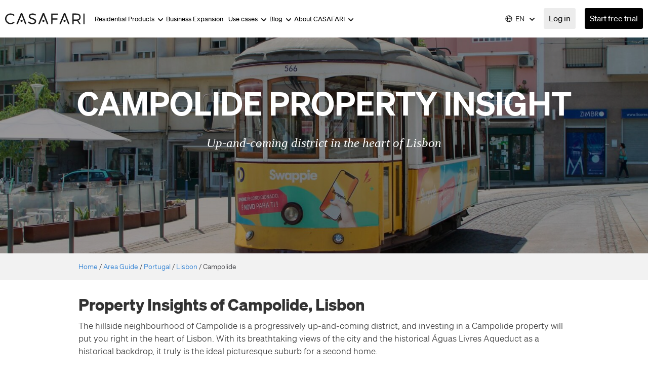

--- FILE ---
content_type: text/html; charset=UTF-8
request_url: https://www.casafari.com/area-guide/portugal/lisbon/campolide-property/
body_size: 30335
content:
<!DOCTYPE html>
<html dir="ltr" lang="en-US" prefix="og: https://ogp.me/ns#">
<head><meta charset="UTF-8" /><script>if(navigator.userAgent.match(/MSIE|Internet Explorer/i)||navigator.userAgent.match(/Trident\/7\..*?rv:11/i)){var href=document.location.href;if(!href.match(/[?&]nowprocket/)){if(href.indexOf("?")==-1){if(href.indexOf("#")==-1){document.location.href=href+"?nowprocket=1"}else{document.location.href=href.replace("#","?nowprocket=1#")}}else{if(href.indexOf("#")==-1){document.location.href=href+"&nowprocket=1"}else{document.location.href=href.replace("#","&nowprocket=1#")}}}}</script><script>(()=>{class RocketLazyLoadScripts{constructor(){this.v="1.2.5.1",this.triggerEvents=["keydown","mousedown","mousemove","touchmove","touchstart","touchend","wheel"],this.userEventHandler=this.t.bind(this),this.touchStartHandler=this.i.bind(this),this.touchMoveHandler=this.o.bind(this),this.touchEndHandler=this.h.bind(this),this.clickHandler=this.u.bind(this),this.interceptedClicks=[],this.interceptedClickListeners=[],this.l(this),window.addEventListener("pageshow",(t=>{this.persisted=t.persisted,this.everythingLoaded&&this.m()})),document.addEventListener("DOMContentLoaded",(()=>{this.p()})),this.delayedScripts={normal:[],async:[],defer:[]},this.trash=[],this.allJQueries=[]}k(t){document.hidden?t.t():(this.triggerEvents.forEach((e=>window.addEventListener(e,t.userEventHandler,{passive:!0}))),window.addEventListener("touchstart",t.touchStartHandler,{passive:!0}),window.addEventListener("mousedown",t.touchStartHandler),document.addEventListener("visibilitychange",t.userEventHandler))}_(){this.triggerEvents.forEach((t=>window.removeEventListener(t,this.userEventHandler,{passive:!0}))),document.removeEventListener("visibilitychange",this.userEventHandler)}i(t){"HTML"!==t.target.tagName&&(window.addEventListener("touchend",this.touchEndHandler),window.addEventListener("mouseup",this.touchEndHandler),window.addEventListener("touchmove",this.touchMoveHandler,{passive:!0}),window.addEventListener("mousemove",this.touchMoveHandler),t.target.addEventListener("click",this.clickHandler),this.L(t.target,!0),this.M(t.target,"onclick","rocket-onclick"),this.C())}o(t){window.removeEventListener("touchend",this.touchEndHandler),window.removeEventListener("mouseup",this.touchEndHandler),window.removeEventListener("touchmove",this.touchMoveHandler,{passive:!0}),window.removeEventListener("mousemove",this.touchMoveHandler),t.target.removeEventListener("click",this.clickHandler),this.L(t.target,!1),this.M(t.target,"rocket-onclick","onclick"),this.O()}h(){window.removeEventListener("touchend",this.touchEndHandler),window.removeEventListener("mouseup",this.touchEndHandler),window.removeEventListener("touchmove",this.touchMoveHandler,{passive:!0}),window.removeEventListener("mousemove",this.touchMoveHandler)}u(t){t.target.removeEventListener("click",this.clickHandler),this.L(t.target,!1),this.M(t.target,"rocket-onclick","onclick"),this.interceptedClicks.push(t),t.preventDefault(),t.stopPropagation(),t.stopImmediatePropagation(),this.O()}D(){window.removeEventListener("touchstart",this.touchStartHandler,{passive:!0}),window.removeEventListener("mousedown",this.touchStartHandler),this.interceptedClicks.forEach((t=>{t.target.dispatchEvent(new MouseEvent("click",{view:t.view,bubbles:!0,cancelable:!0}))}))}l(t){EventTarget.prototype.addEventListenerBase=EventTarget.prototype.addEventListener,EventTarget.prototype.addEventListener=function(e,i,o){"click"!==e||t.windowLoaded||i===t.clickHandler||t.interceptedClickListeners.push({target:this,func:i,options:o}),(this||window).addEventListenerBase(e,i,o)}}L(t,e){this.interceptedClickListeners.forEach((i=>{i.target===t&&(e?t.removeEventListener("click",i.func,i.options):t.addEventListener("click",i.func,i.options))})),t.parentNode!==document.documentElement&&this.L(t.parentNode,e)}S(){return new Promise((t=>{this.T?this.O=t:t()}))}C(){this.T=!0}O(){this.T=!1}M(t,e,i){t.hasAttribute&&t.hasAttribute(e)&&(event.target.setAttribute(i,event.target.getAttribute(e)),event.target.removeAttribute(e))}t(){this._(this),"loading"===document.readyState?document.addEventListener("DOMContentLoaded",this.R.bind(this)):this.R()}p(){let t=[];document.querySelectorAll("script[type=rocketlazyloadscript][data-rocket-src]").forEach((e=>{let i=e.getAttribute("data-rocket-src");if(i&&0!==i.indexOf("data:")){0===i.indexOf("//")&&(i=location.protocol+i);try{const o=new URL(i).origin;o!==location.origin&&t.push({src:o,crossOrigin:e.crossOrigin||"module"===e.getAttribute("data-rocket-type")})}catch(t){}}})),t=[...new Map(t.map((t=>[JSON.stringify(t),t]))).values()],this.j(t,"preconnect")}async R(){this.lastBreath=Date.now(),this.P(this),this.F(this),this.q(),this.A(),this.I(),await this.U(this.delayedScripts.normal),await this.U(this.delayedScripts.defer),await this.U(this.delayedScripts.async);try{await this.W(),await this.H(this),await this.J()}catch(t){console.error(t)}window.dispatchEvent(new Event("rocket-allScriptsLoaded")),this.everythingLoaded=!0,this.S().then((()=>{this.D()})),this.N()}A(){document.querySelectorAll("script[type=rocketlazyloadscript]").forEach((t=>{t.hasAttribute("data-rocket-src")?t.hasAttribute("async")&&!1!==t.async?this.delayedScripts.async.push(t):t.hasAttribute("defer")&&!1!==t.defer||"module"===t.getAttribute("data-rocket-type")?this.delayedScripts.defer.push(t):this.delayedScripts.normal.push(t):this.delayedScripts.normal.push(t)}))}async B(t){if(await this.G(),!0!==t.noModule||!("noModule"in HTMLScriptElement.prototype))return new Promise((e=>{let i;function o(){(i||t).setAttribute("data-rocket-status","executed"),e()}try{if(navigator.userAgent.indexOf("Firefox/")>0||""===navigator.vendor)i=document.createElement("script"),[...t.attributes].forEach((t=>{let e=t.nodeName;"type"!==e&&("data-rocket-type"===e&&(e="type"),"data-rocket-src"===e&&(e="src"),i.setAttribute(e,t.nodeValue))})),t.text&&(i.text=t.text),i.hasAttribute("src")?(i.addEventListener("load",o),i.addEventListener("error",(function(){i.setAttribute("data-rocket-status","failed"),e()})),setTimeout((()=>{i.isConnected||e()}),1)):(i.text=t.text,o()),t.parentNode.replaceChild(i,t);else{const i=t.getAttribute("data-rocket-type"),n=t.getAttribute("data-rocket-src");i?(t.type=i,t.removeAttribute("data-rocket-type")):t.removeAttribute("type"),t.addEventListener("load",o),t.addEventListener("error",(function(){t.setAttribute("data-rocket-status","failed"),e()})),n?(t.removeAttribute("data-rocket-src"),t.src=n):t.src="data:text/javascript;base64,"+window.btoa(unescape(encodeURIComponent(t.text)))}}catch(i){t.setAttribute("data-rocket-status","failed"),e()}}));t.setAttribute("data-rocket-status","skipped")}async U(t){const e=t.shift();return e&&e.isConnected?(await this.B(e),this.U(t)):Promise.resolve()}I(){this.j([...this.delayedScripts.normal,...this.delayedScripts.defer,...this.delayedScripts.async],"preload")}j(t,e){var i=document.createDocumentFragment();t.forEach((t=>{const o=t.getAttribute&&t.getAttribute("data-rocket-src")||t.src;if(o){const n=document.createElement("link");n.href=o,n.rel=e,"preconnect"!==e&&(n.as="script"),t.getAttribute&&"module"===t.getAttribute("data-rocket-type")&&(n.crossOrigin=!0),t.crossOrigin&&(n.crossOrigin=t.crossOrigin),t.integrity&&(n.integrity=t.integrity),i.appendChild(n),this.trash.push(n)}})),document.head.appendChild(i)}P(t){let e={};function i(i,o){return e[o].eventsToRewrite.indexOf(i)>=0&&!t.everythingLoaded?"rocket-"+i:i}function o(t,o){!function(t){e[t]||(e[t]={originalFunctions:{add:t.addEventListener,remove:t.removeEventListener},eventsToRewrite:[]},t.addEventListener=function(){arguments[0]=i(arguments[0],t),e[t].originalFunctions.add.apply(t,arguments)},t.removeEventListener=function(){arguments[0]=i(arguments[0],t),e[t].originalFunctions.remove.apply(t,arguments)})}(t),e[t].eventsToRewrite.push(o)}function n(e,i){let o=e[i];e[i]=null,Object.defineProperty(e,i,{get:()=>o||function(){},set(n){t.everythingLoaded?o=n:e["rocket"+i]=o=n}})}o(document,"DOMContentLoaded"),o(window,"DOMContentLoaded"),o(window,"load"),o(window,"pageshow"),o(document,"readystatechange"),n(document,"onreadystatechange"),n(window,"onload"),n(window,"onpageshow")}F(t){let e;function i(e){return t.everythingLoaded?e:e.split(" ").map((t=>"load"===t||0===t.indexOf("load.")?"rocket-jquery-load":t)).join(" ")}function o(o){if(o&&o.fn&&!t.allJQueries.includes(o)){o.fn.ready=o.fn.init.prototype.ready=function(e){return t.domReadyFired?e.bind(document)(o):document.addEventListener("rocket-DOMContentLoaded",(()=>e.bind(document)(o))),o([])};const e=o.fn.on;o.fn.on=o.fn.init.prototype.on=function(){return this[0]===window&&("string"==typeof arguments[0]||arguments[0]instanceof String?arguments[0]=i(arguments[0]):"object"==typeof arguments[0]&&Object.keys(arguments[0]).forEach((t=>{const e=arguments[0][t];delete arguments[0][t],arguments[0][i(t)]=e}))),e.apply(this,arguments),this},t.allJQueries.push(o)}e=o}o(window.jQuery),Object.defineProperty(window,"jQuery",{get:()=>e,set(t){o(t)}})}async H(t){const e=document.querySelector("script[data-webpack]");e&&(await async function(){return new Promise((t=>{e.addEventListener("load",t),e.addEventListener("error",t)}))}(),await t.K(),await t.H(t))}async W(){this.domReadyFired=!0,await this.G(),document.dispatchEvent(new Event("rocket-readystatechange")),await this.G(),document.rocketonreadystatechange&&document.rocketonreadystatechange(),await this.G(),document.dispatchEvent(new Event("rocket-DOMContentLoaded")),await this.G(),window.dispatchEvent(new Event("rocket-DOMContentLoaded"))}async J(){await this.G(),document.dispatchEvent(new Event("rocket-readystatechange")),await this.G(),document.rocketonreadystatechange&&document.rocketonreadystatechange(),await this.G(),window.dispatchEvent(new Event("rocket-load")),await this.G(),window.rocketonload&&window.rocketonload(),await this.G(),this.allJQueries.forEach((t=>t(window).trigger("rocket-jquery-load"))),await this.G();const t=new Event("rocket-pageshow");t.persisted=this.persisted,window.dispatchEvent(t),await this.G(),window.rocketonpageshow&&window.rocketonpageshow({persisted:this.persisted}),this.windowLoaded=!0}m(){document.onreadystatechange&&document.onreadystatechange(),window.onload&&window.onload(),window.onpageshow&&window.onpageshow({persisted:this.persisted})}q(){const t=new Map;document.write=document.writeln=function(e){const i=document.currentScript;i||console.error("WPRocket unable to document.write this: "+e);const o=document.createRange(),n=i.parentElement;let s=t.get(i);void 0===s&&(s=i.nextSibling,t.set(i,s));const c=document.createDocumentFragment();o.setStart(c,0),c.appendChild(o.createContextualFragment(e)),n.insertBefore(c,s)}}async G(){Date.now()-this.lastBreath>45&&(await this.K(),this.lastBreath=Date.now())}async K(){return document.hidden?new Promise((t=>setTimeout(t))):new Promise((t=>requestAnimationFrame(t)))}N(){this.trash.forEach((t=>t.remove()))}static run(){const t=new RocketLazyLoadScripts;t.k(t)}}RocketLazyLoadScripts.run()})();</script>
 <link rel="icon" href="https://www.casafari.com/wp-content/themes/alienship-dev/assets/images/favicon.ico" type="image/x-icon"/>

<!-- [if IE]> <meta http-equiv="X-UA-Compatible" content="IE=Edge"/> <! [endif]-->
<meta name="viewport" content="width=device-width, initial-scale=1.0" />
<link rel="profile" href="http://gmpg.org/xfn/11" />
<link rel="pingback" href="https://www.casafari.com/xmlrpc.php" />

<!--[if lt IE 9]><script src="https://www.casafari.com/wp-content/themes/alienship-dev/assets/js/html5shiv.min.js" type="text/javascript"></script><![endif]-->

	<style>img:is([sizes="auto" i], [sizes^="auto," i]) { contain-intrinsic-size: 3000px 1500px }</style>
	<link rel="alternate" hreflang="en" href="https://www.casafari.com/area-guide/portugal/lisbon/campolide-property/" />
<link rel="alternate" hreflang="pt" href="https://pt.casafari.com/guia-de-bairros/guias-de-bairro-portugal-casafari/lisboa/campolide/" />
<link rel="alternate" hreflang="x-default" href="https://www.casafari.com/area-guide/portugal/lisbon/campolide-property/" />

		<!-- All in One SEO 4.9.0 - aioseo.com -->
	<meta name="description" content="Property Insights of Campolide, Lisbon The hillside neighbourhood of Campolide is a progressively up-and-coming district, and investing in a Campolide property will put you right in the heart of Lisbon. With its breathtaking views of the city and the historical Águas Livres Aqueduct as a historical backdrop, it truly is the ideal picturesque suburb for" />
	<meta name="robots" content="max-image-preview:large" />
	<link rel="canonical" href="https://www.casafari.com/area-guide/portugal/lisbon/campolide-property/" />
	<meta name="generator" content="All in One SEO (AIOSEO) 4.9.0" />
		<meta property="og:locale" content="en_US" />
		<meta property="og:site_name" content="CASAFARI - Real Estate Data Intelligence | Every Property, Every Detail. The largest real estate database in Europe." />
		<meta property="og:type" content="article" />
		<meta property="og:title" content="Campolide | CASAFARI - Real Estate Data Intelligence" />
		<meta property="og:description" content="Property Insights of Campolide, Lisbon The hillside neighbourhood of Campolide is a progressively up-and-coming district, and investing in a Campolide property will put you right in the heart of Lisbon. With its breathtaking views of the city and the historical Águas Livres Aqueduct as a historical backdrop, it truly is the ideal picturesque suburb for" />
		<meta property="og:url" content="https://www.casafari.com/area-guide/portugal/lisbon/campolide-property/" />
		<meta property="article:published_time" content="2018-06-18T13:50:13+00:00" />
		<meta property="article:modified_time" content="2024-09-25T15:11:45+00:00" />
		<meta name="twitter:card" content="summary_large_image" />
		<meta name="twitter:title" content="Campolide | CASAFARI - Real Estate Data Intelligence" />
		<meta name="twitter:description" content="Property Insights of Campolide, Lisbon The hillside neighbourhood of Campolide is a progressively up-and-coming district, and investing in a Campolide property will put you right in the heart of Lisbon. With its breathtaking views of the city and the historical Águas Livres Aqueduct as a historical backdrop, it truly is the ideal picturesque suburb for" />
		<script type="application/ld+json" class="aioseo-schema">
			{"@context":"https:\/\/schema.org","@graph":[{"@type":"BreadcrumbList","@id":"https:\/\/www.casafari.com\/area-guide\/portugal\/lisbon\/campolide-property\/#breadcrumblist","itemListElement":[{"@type":"ListItem","@id":"https:\/\/www.casafari.com#listItem","position":1,"name":"Home","item":"https:\/\/www.casafari.com","nextItem":{"@type":"ListItem","@id":"https:\/\/www.casafari.com\/area-guide\/#listItem","name":"Area Guide"}},{"@type":"ListItem","@id":"https:\/\/www.casafari.com\/area-guide\/#listItem","position":2,"name":"Area Guide","item":"https:\/\/www.casafari.com\/area-guide\/","nextItem":{"@type":"ListItem","@id":"https:\/\/www.casafari.com\/area-guide\/portugal\/#listItem","name":"Portugal"},"previousItem":{"@type":"ListItem","@id":"https:\/\/www.casafari.com#listItem","name":"Home"}},{"@type":"ListItem","@id":"https:\/\/www.casafari.com\/area-guide\/portugal\/#listItem","position":3,"name":"Portugal","item":"https:\/\/www.casafari.com\/area-guide\/portugal\/","nextItem":{"@type":"ListItem","@id":"https:\/\/www.casafari.com\/area-guide\/portugal\/lisbon\/#listItem","name":"Lisbon"},"previousItem":{"@type":"ListItem","@id":"https:\/\/www.casafari.com\/area-guide\/#listItem","name":"Area Guide"}},{"@type":"ListItem","@id":"https:\/\/www.casafari.com\/area-guide\/portugal\/lisbon\/#listItem","position":4,"name":"Lisbon","item":"https:\/\/www.casafari.com\/area-guide\/portugal\/lisbon\/","nextItem":{"@type":"ListItem","@id":"https:\/\/www.casafari.com\/area-guide\/portugal\/lisbon\/campolide-property\/#listItem","name":"Campolide"},"previousItem":{"@type":"ListItem","@id":"https:\/\/www.casafari.com\/area-guide\/portugal\/#listItem","name":"Portugal"}},{"@type":"ListItem","@id":"https:\/\/www.casafari.com\/area-guide\/portugal\/lisbon\/campolide-property\/#listItem","position":5,"name":"Campolide","previousItem":{"@type":"ListItem","@id":"https:\/\/www.casafari.com\/area-guide\/portugal\/lisbon\/#listItem","name":"Lisbon"}}]},{"@type":"Organization","@id":"https:\/\/www.casafari.com\/#organization","name":"CASAFARI - Real Estate Data Intelligence","description":"Every Property, Every Detail. The largest real estate database in Europe.","url":"https:\/\/www.casafari.com\/"},{"@type":"WebPage","@id":"https:\/\/www.casafari.com\/area-guide\/portugal\/lisbon\/campolide-property\/#webpage","url":"https:\/\/www.casafari.com\/area-guide\/portugal\/lisbon\/campolide-property\/","name":"Campolide | CASAFARI - Real Estate Data Intelligence","description":"Property Insights of Campolide, Lisbon The hillside neighbourhood of Campolide is a progressively up-and-coming district, and investing in a Campolide property will put you right in the heart of Lisbon. With its breathtaking views of the city and the historical \u00c1guas Livres Aqueduct as a historical backdrop, it truly is the ideal picturesque suburb for","inLanguage":"en-US","isPartOf":{"@id":"https:\/\/www.casafari.com\/#website"},"breadcrumb":{"@id":"https:\/\/www.casafari.com\/area-guide\/portugal\/lisbon\/campolide-property\/#breadcrumblist"},"image":{"@type":"ImageObject","url":"https:\/\/www.casafari.com\/wp-content\/uploads\/2024\/09\/52543863896_148997512b_k.jpg","@id":"https:\/\/www.casafari.com\/area-guide\/portugal\/lisbon\/campolide-property\/#mainImage","width":2048,"height":1366,"caption":"Foto de Ernst Kers em Flickr"},"primaryImageOfPage":{"@id":"https:\/\/www.casafari.com\/area-guide\/portugal\/lisbon\/campolide-property\/#mainImage"},"datePublished":"2018-06-18T13:50:13+01:00","dateModified":"2024-09-25T16:11:45+01:00"},{"@type":"WebSite","@id":"https:\/\/www.casafari.com\/#website","url":"https:\/\/www.casafari.com\/","name":"CASAFARI - Real Estate Data Intelligence","description":"Every Property, Every Detail. The largest real estate database in Europe.","inLanguage":"en-US","publisher":{"@id":"https:\/\/www.casafari.com\/#organization"}}]}
		</script>
		<!-- All in One SEO -->


	<!-- This site is optimized with the Yoast SEO plugin v21.4 - https://yoast.com/wordpress/plugins/seo/ -->
	<title>Campolide | CASAFARI - Real Estate Data Intelligence</title>
	<meta name="description" content="Find out all about how&#039;s living in Campolide and which are the area&#039;s main attractions in CASAFARI&#039;s area guide." />
	<link rel="canonical" href="https://www.casafari.com/area-guide/portugal/lisbon/campolide-property/" />
	<meta property="og:locale" content="en_US" />
	<meta property="og:type" content="article" />
	<meta property="og:title" content="Campolide Area Guide | CASAFARI" />
	<meta property="og:description" content="Find out all about how&#039;s living in Campolide and which are the area&#039;s main attractions in CASAFARI&#039;s area guide." />
	<meta property="og:url" content="https://www.casafari.com/area-guide/portugal/lisbon/campolide-property/" />
	<meta property="og:site_name" content="CASAFARI - Real Estate Data Intelligence" />
	<meta property="article:publisher" content="https://www.facebook.com/casafari.REsearch" />
	<meta property="article:modified_time" content="2024-09-25T15:11:45+00:00" />
	<meta property="og:image" content="https://www.casafari.com/wp-content/uploads/2024/09/52543863896_148997512b_k.jpg" />
	<meta property="og:image:width" content="2048" />
	<meta property="og:image:height" content="1366" />
	<meta property="og:image:type" content="image/jpeg" />
	<meta name="twitter:card" content="summary_large_image" />
	<meta name="twitter:site" content="@CasafariRE" />
	<meta name="twitter:label1" content="Est. reading time" />
	<meta name="twitter:data1" content="6 minutes" />
	<script type="application/ld+json" class="yoast-schema-graph">{"@context":"https://schema.org","@graph":[{"@type":"WebPage","@id":"https://www.casafari.com/area-guide/portugal/lisbon/campolide-property/","url":"https://www.casafari.com/area-guide/portugal/lisbon/campolide-property/","name":"Campolide Area Guide | CASAFARI","isPartOf":{"@id":"https://www.casafari.com/#website"},"primaryImageOfPage":{"@id":"https://www.casafari.com/area-guide/portugal/lisbon/campolide-property/#primaryimage"},"image":{"@id":"https://www.casafari.com/area-guide/portugal/lisbon/campolide-property/#primaryimage"},"thumbnailUrl":"https://www.casafari.com/wp-content/uploads/2024/09/52543863896_148997512b_k.jpg","datePublished":"2018-06-18T13:50:13+00:00","dateModified":"2024-09-25T15:11:45+00:00","description":"Find out all about how's living in Campolide and which are the area's main attractions in CASAFARI's area guide.","breadcrumb":{"@id":"https://www.casafari.com/area-guide/portugal/lisbon/campolide-property/#breadcrumb"},"inLanguage":"en-US","potentialAction":[{"@type":"ReadAction","target":["https://www.casafari.com/area-guide/portugal/lisbon/campolide-property/"]}]},{"@type":"ImageObject","inLanguage":"en-US","@id":"https://www.casafari.com/area-guide/portugal/lisbon/campolide-property/#primaryimage","url":"https://www.casafari.com/wp-content/uploads/2024/09/52543863896_148997512b_k.jpg","contentUrl":"https://www.casafari.com/wp-content/uploads/2024/09/52543863896_148997512b_k.jpg","width":2048,"height":1366,"caption":"Foto de Ernst Kers em Flickr"},{"@type":"BreadcrumbList","@id":"https://www.casafari.com/area-guide/portugal/lisbon/campolide-property/#breadcrumb","itemListElement":[{"@type":"ListItem","position":1,"name":"CASAFARI","item":"https://www.casafari.com/"},{"@type":"ListItem","position":2,"name":"Area Guide","item":"https://www.casafari.com/area-guide/"},{"@type":"ListItem","position":3,"name":"Portugal","item":"https://www.casafari.com/area-guide/portugal/"},{"@type":"ListItem","position":4,"name":"Lisbon","item":"https://www.casafari.com/area-guide/portugal/lisbon/"},{"@type":"ListItem","position":5,"name":"Campolide"}]},{"@type":"WebSite","@id":"https://www.casafari.com/#website","url":"https://www.casafari.com/","name":"CASAFARI - Real Estate Data Intelligence","description":"Every Property, Every Detail. The largest real estate database in Europe.","publisher":{"@id":"https://www.casafari.com/#organization"},"potentialAction":[{"@type":"SearchAction","target":{"@type":"EntryPoint","urlTemplate":"https://www.casafari.com/?s={search_term_string}"},"query-input":"required name=search_term_string"}],"inLanguage":"en-US"},{"@type":"Organization","@id":"https://www.casafari.com/#organization","name":"CASAFARI","url":"https://www.casafari.com/","logo":{"@type":"ImageObject","inLanguage":"en-US","@id":"https://www.casafari.com/#/schema/logo/image/","url":"https://www.casafari.com/wp-content/uploads/2022/03/casafari-Logotype-Light-nobg@vector.svg","contentUrl":"https://www.casafari.com/wp-content/uploads/2022/03/casafari-Logotype-Light-nobg@vector.svg","width":157,"height":24,"caption":"CASAFARI"},"image":{"@id":"https://www.casafari.com/#/schema/logo/image/"},"sameAs":["https://www.facebook.com/casafari.REsearch","https://twitter.com/CasafariRE","https://instagram.com/casafari/","https://www.linkedin.com/company/casafari-llc","https://www.pinterest.com/casafari/"]}]}</script>
	<!-- / Yoast SEO plugin. -->


<link rel='dns-prefetch' href='//js-eu1.hs-scripts.com' />
<link rel="alternate" type="application/rss+xml" title="CASAFARI - Real Estate Data Intelligence &raquo; Feed" href="https://www.casafari.com/feed/" />
<link rel="alternate" type="application/rss+xml" title="CASAFARI - Real Estate Data Intelligence &raquo; Comments Feed" href="https://www.casafari.com/comments/feed/" />
		<!-- This site uses the Google Analytics by MonsterInsights plugin v9.11.1 - Using Analytics tracking - https://www.monsterinsights.com/ -->
							<script type="rocketlazyloadscript" data-rocket-src="//www.googletagmanager.com/gtag/js?id=G-TXGWW5TEK9"  data-cfasync="false" data-wpfc-render="false" data-rocket-type="text/javascript" async></script>
			<script type="rocketlazyloadscript" data-cfasync="false" data-wpfc-render="false" data-rocket-type="text/javascript">
				var mi_version = '9.11.1';
				var mi_track_user = true;
				var mi_no_track_reason = '';
								var MonsterInsightsDefaultLocations = {"page_location":"https:\/\/www.casafari.com\/area-guide\/portugal\/lisbon\/campolide-property\/"};
								if ( typeof MonsterInsightsPrivacyGuardFilter === 'function' ) {
					var MonsterInsightsLocations = (typeof MonsterInsightsExcludeQuery === 'object') ? MonsterInsightsPrivacyGuardFilter( MonsterInsightsExcludeQuery ) : MonsterInsightsPrivacyGuardFilter( MonsterInsightsDefaultLocations );
				} else {
					var MonsterInsightsLocations = (typeof MonsterInsightsExcludeQuery === 'object') ? MonsterInsightsExcludeQuery : MonsterInsightsDefaultLocations;
				}

								var disableStrs = [
										'ga-disable-G-TXGWW5TEK9',
									];

				/* Function to detect opted out users */
				function __gtagTrackerIsOptedOut() {
					for (var index = 0; index < disableStrs.length; index++) {
						if (document.cookie.indexOf(disableStrs[index] + '=true') > -1) {
							return true;
						}
					}

					return false;
				}

				/* Disable tracking if the opt-out cookie exists. */
				if (__gtagTrackerIsOptedOut()) {
					for (var index = 0; index < disableStrs.length; index++) {
						window[disableStrs[index]] = true;
					}
				}

				/* Opt-out function */
				function __gtagTrackerOptout() {
					for (var index = 0; index < disableStrs.length; index++) {
						document.cookie = disableStrs[index] + '=true; expires=Thu, 31 Dec 2099 23:59:59 UTC; path=/';
						window[disableStrs[index]] = true;
					}
				}

				if ('undefined' === typeof gaOptout) {
					function gaOptout() {
						__gtagTrackerOptout();
					}
				}
								window.dataLayer = window.dataLayer || [];

				window.MonsterInsightsDualTracker = {
					helpers: {},
					trackers: {},
				};
				if (mi_track_user) {
					function __gtagDataLayer() {
						dataLayer.push(arguments);
					}

					function __gtagTracker(type, name, parameters) {
						if (!parameters) {
							parameters = {};
						}

						if (parameters.send_to) {
							__gtagDataLayer.apply(null, arguments);
							return;
						}

						if (type === 'event') {
														parameters.send_to = monsterinsights_frontend.v4_id;
							var hookName = name;
							if (typeof parameters['event_category'] !== 'undefined') {
								hookName = parameters['event_category'] + ':' + name;
							}

							if (typeof MonsterInsightsDualTracker.trackers[hookName] !== 'undefined') {
								MonsterInsightsDualTracker.trackers[hookName](parameters);
							} else {
								__gtagDataLayer('event', name, parameters);
							}
							
						} else {
							__gtagDataLayer.apply(null, arguments);
						}
					}

					__gtagTracker('js', new Date());
					__gtagTracker('set', {
						'developer_id.dZGIzZG': true,
											});
					if ( MonsterInsightsLocations.page_location ) {
						__gtagTracker('set', MonsterInsightsLocations);
					}
										__gtagTracker('config', 'G-TXGWW5TEK9', {"forceSSL":"true","link_attribution":"true"} );
										window.gtag = __gtagTracker;										(function () {
						/* https://developers.google.com/analytics/devguides/collection/analyticsjs/ */
						/* ga and __gaTracker compatibility shim. */
						var noopfn = function () {
							return null;
						};
						var newtracker = function () {
							return new Tracker();
						};
						var Tracker = function () {
							return null;
						};
						var p = Tracker.prototype;
						p.get = noopfn;
						p.set = noopfn;
						p.send = function () {
							var args = Array.prototype.slice.call(arguments);
							args.unshift('send');
							__gaTracker.apply(null, args);
						};
						var __gaTracker = function () {
							var len = arguments.length;
							if (len === 0) {
								return;
							}
							var f = arguments[len - 1];
							if (typeof f !== 'object' || f === null || typeof f.hitCallback !== 'function') {
								if ('send' === arguments[0]) {
									var hitConverted, hitObject = false, action;
									if ('event' === arguments[1]) {
										if ('undefined' !== typeof arguments[3]) {
											hitObject = {
												'eventAction': arguments[3],
												'eventCategory': arguments[2],
												'eventLabel': arguments[4],
												'value': arguments[5] ? arguments[5] : 1,
											}
										}
									}
									if ('pageview' === arguments[1]) {
										if ('undefined' !== typeof arguments[2]) {
											hitObject = {
												'eventAction': 'page_view',
												'page_path': arguments[2],
											}
										}
									}
									if (typeof arguments[2] === 'object') {
										hitObject = arguments[2];
									}
									if (typeof arguments[5] === 'object') {
										Object.assign(hitObject, arguments[5]);
									}
									if ('undefined' !== typeof arguments[1].hitType) {
										hitObject = arguments[1];
										if ('pageview' === hitObject.hitType) {
											hitObject.eventAction = 'page_view';
										}
									}
									if (hitObject) {
										action = 'timing' === arguments[1].hitType ? 'timing_complete' : hitObject.eventAction;
										hitConverted = mapArgs(hitObject);
										__gtagTracker('event', action, hitConverted);
									}
								}
								return;
							}

							function mapArgs(args) {
								var arg, hit = {};
								var gaMap = {
									'eventCategory': 'event_category',
									'eventAction': 'event_action',
									'eventLabel': 'event_label',
									'eventValue': 'event_value',
									'nonInteraction': 'non_interaction',
									'timingCategory': 'event_category',
									'timingVar': 'name',
									'timingValue': 'value',
									'timingLabel': 'event_label',
									'page': 'page_path',
									'location': 'page_location',
									'title': 'page_title',
									'referrer' : 'page_referrer',
								};
								for (arg in args) {
																		if (!(!args.hasOwnProperty(arg) || !gaMap.hasOwnProperty(arg))) {
										hit[gaMap[arg]] = args[arg];
									} else {
										hit[arg] = args[arg];
									}
								}
								return hit;
							}

							try {
								f.hitCallback();
							} catch (ex) {
							}
						};
						__gaTracker.create = newtracker;
						__gaTracker.getByName = newtracker;
						__gaTracker.getAll = function () {
							return [];
						};
						__gaTracker.remove = noopfn;
						__gaTracker.loaded = true;
						window['__gaTracker'] = __gaTracker;
					})();
									} else {
										console.log("");
					(function () {
						function __gtagTracker() {
							return null;
						}

						window['__gtagTracker'] = __gtagTracker;
						window['gtag'] = __gtagTracker;
					})();
									}
			</script>
							<!-- / Google Analytics by MonsterInsights -->
		<link data-minify="1" rel='stylesheet' id='premium-addons-css' href='https://www.casafari.com/wp-content/cache/min/1/wp-content/plugins/premium-addons-for-elementor/assets/frontend/min-css/premium-addons.min.css?ver=1767802218' type='text/css' media='all' />
<link rel='stylesheet' id='wp-block-library-css' href='https://www.casafari.com/wp-includes/css/dist/block-library/style.min.css?ver=6.7.2' type='text/css' media='all' />
<link data-minify="1" rel='stylesheet' id='aioseo/css/src/vue/standalone/blocks/table-of-contents/global.scss-css' href='https://www.casafari.com/wp-content/cache/min/1/wp-content/plugins/all-in-one-seo-pack/dist/Lite/assets/css/table-of-contents/global.e90f6d47.css?ver=1767802210' type='text/css' media='all' />
<style id='classic-theme-styles-inline-css' type='text/css'>
/*! This file is auto-generated */
.wp-block-button__link{color:#fff;background-color:#32373c;border-radius:9999px;box-shadow:none;text-decoration:none;padding:calc(.667em + 2px) calc(1.333em + 2px);font-size:1.125em}.wp-block-file__button{background:#32373c;color:#fff;text-decoration:none}
</style>
<style id='global-styles-inline-css' type='text/css'>
:root{--wp--preset--aspect-ratio--square: 1;--wp--preset--aspect-ratio--4-3: 4/3;--wp--preset--aspect-ratio--3-4: 3/4;--wp--preset--aspect-ratio--3-2: 3/2;--wp--preset--aspect-ratio--2-3: 2/3;--wp--preset--aspect-ratio--16-9: 16/9;--wp--preset--aspect-ratio--9-16: 9/16;--wp--preset--color--black: #000000;--wp--preset--color--cyan-bluish-gray: #abb8c3;--wp--preset--color--white: #ffffff;--wp--preset--color--pale-pink: #f78da7;--wp--preset--color--vivid-red: #cf2e2e;--wp--preset--color--luminous-vivid-orange: #ff6900;--wp--preset--color--luminous-vivid-amber: #fcb900;--wp--preset--color--light-green-cyan: #7bdcb5;--wp--preset--color--vivid-green-cyan: #00d084;--wp--preset--color--pale-cyan-blue: #8ed1fc;--wp--preset--color--vivid-cyan-blue: #0693e3;--wp--preset--color--vivid-purple: #9b51e0;--wp--preset--gradient--vivid-cyan-blue-to-vivid-purple: linear-gradient(135deg,rgba(6,147,227,1) 0%,rgb(155,81,224) 100%);--wp--preset--gradient--light-green-cyan-to-vivid-green-cyan: linear-gradient(135deg,rgb(122,220,180) 0%,rgb(0,208,130) 100%);--wp--preset--gradient--luminous-vivid-amber-to-luminous-vivid-orange: linear-gradient(135deg,rgba(252,185,0,1) 0%,rgba(255,105,0,1) 100%);--wp--preset--gradient--luminous-vivid-orange-to-vivid-red: linear-gradient(135deg,rgba(255,105,0,1) 0%,rgb(207,46,46) 100%);--wp--preset--gradient--very-light-gray-to-cyan-bluish-gray: linear-gradient(135deg,rgb(238,238,238) 0%,rgb(169,184,195) 100%);--wp--preset--gradient--cool-to-warm-spectrum: linear-gradient(135deg,rgb(74,234,220) 0%,rgb(151,120,209) 20%,rgb(207,42,186) 40%,rgb(238,44,130) 60%,rgb(251,105,98) 80%,rgb(254,248,76) 100%);--wp--preset--gradient--blush-light-purple: linear-gradient(135deg,rgb(255,206,236) 0%,rgb(152,150,240) 100%);--wp--preset--gradient--blush-bordeaux: linear-gradient(135deg,rgb(254,205,165) 0%,rgb(254,45,45) 50%,rgb(107,0,62) 100%);--wp--preset--gradient--luminous-dusk: linear-gradient(135deg,rgb(255,203,112) 0%,rgb(199,81,192) 50%,rgb(65,88,208) 100%);--wp--preset--gradient--pale-ocean: linear-gradient(135deg,rgb(255,245,203) 0%,rgb(182,227,212) 50%,rgb(51,167,181) 100%);--wp--preset--gradient--electric-grass: linear-gradient(135deg,rgb(202,248,128) 0%,rgb(113,206,126) 100%);--wp--preset--gradient--midnight: linear-gradient(135deg,rgb(2,3,129) 0%,rgb(40,116,252) 100%);--wp--preset--font-size--small: 13px;--wp--preset--font-size--medium: 20px;--wp--preset--font-size--large: 36px;--wp--preset--font-size--x-large: 42px;--wp--preset--spacing--20: 0.44rem;--wp--preset--spacing--30: 0.67rem;--wp--preset--spacing--40: 1rem;--wp--preset--spacing--50: 1.5rem;--wp--preset--spacing--60: 2.25rem;--wp--preset--spacing--70: 3.38rem;--wp--preset--spacing--80: 5.06rem;--wp--preset--shadow--natural: 6px 6px 9px rgba(0, 0, 0, 0.2);--wp--preset--shadow--deep: 12px 12px 50px rgba(0, 0, 0, 0.4);--wp--preset--shadow--sharp: 6px 6px 0px rgba(0, 0, 0, 0.2);--wp--preset--shadow--outlined: 6px 6px 0px -3px rgba(255, 255, 255, 1), 6px 6px rgba(0, 0, 0, 1);--wp--preset--shadow--crisp: 6px 6px 0px rgba(0, 0, 0, 1);}:where(.is-layout-flex){gap: 0.5em;}:where(.is-layout-grid){gap: 0.5em;}body .is-layout-flex{display: flex;}.is-layout-flex{flex-wrap: wrap;align-items: center;}.is-layout-flex > :is(*, div){margin: 0;}body .is-layout-grid{display: grid;}.is-layout-grid > :is(*, div){margin: 0;}:where(.wp-block-columns.is-layout-flex){gap: 2em;}:where(.wp-block-columns.is-layout-grid){gap: 2em;}:where(.wp-block-post-template.is-layout-flex){gap: 1.25em;}:where(.wp-block-post-template.is-layout-grid){gap: 1.25em;}.has-black-color{color: var(--wp--preset--color--black) !important;}.has-cyan-bluish-gray-color{color: var(--wp--preset--color--cyan-bluish-gray) !important;}.has-white-color{color: var(--wp--preset--color--white) !important;}.has-pale-pink-color{color: var(--wp--preset--color--pale-pink) !important;}.has-vivid-red-color{color: var(--wp--preset--color--vivid-red) !important;}.has-luminous-vivid-orange-color{color: var(--wp--preset--color--luminous-vivid-orange) !important;}.has-luminous-vivid-amber-color{color: var(--wp--preset--color--luminous-vivid-amber) !important;}.has-light-green-cyan-color{color: var(--wp--preset--color--light-green-cyan) !important;}.has-vivid-green-cyan-color{color: var(--wp--preset--color--vivid-green-cyan) !important;}.has-pale-cyan-blue-color{color: var(--wp--preset--color--pale-cyan-blue) !important;}.has-vivid-cyan-blue-color{color: var(--wp--preset--color--vivid-cyan-blue) !important;}.has-vivid-purple-color{color: var(--wp--preset--color--vivid-purple) !important;}.has-black-background-color{background-color: var(--wp--preset--color--black) !important;}.has-cyan-bluish-gray-background-color{background-color: var(--wp--preset--color--cyan-bluish-gray) !important;}.has-white-background-color{background-color: var(--wp--preset--color--white) !important;}.has-pale-pink-background-color{background-color: var(--wp--preset--color--pale-pink) !important;}.has-vivid-red-background-color{background-color: var(--wp--preset--color--vivid-red) !important;}.has-luminous-vivid-orange-background-color{background-color: var(--wp--preset--color--luminous-vivid-orange) !important;}.has-luminous-vivid-amber-background-color{background-color: var(--wp--preset--color--luminous-vivid-amber) !important;}.has-light-green-cyan-background-color{background-color: var(--wp--preset--color--light-green-cyan) !important;}.has-vivid-green-cyan-background-color{background-color: var(--wp--preset--color--vivid-green-cyan) !important;}.has-pale-cyan-blue-background-color{background-color: var(--wp--preset--color--pale-cyan-blue) !important;}.has-vivid-cyan-blue-background-color{background-color: var(--wp--preset--color--vivid-cyan-blue) !important;}.has-vivid-purple-background-color{background-color: var(--wp--preset--color--vivid-purple) !important;}.has-black-border-color{border-color: var(--wp--preset--color--black) !important;}.has-cyan-bluish-gray-border-color{border-color: var(--wp--preset--color--cyan-bluish-gray) !important;}.has-white-border-color{border-color: var(--wp--preset--color--white) !important;}.has-pale-pink-border-color{border-color: var(--wp--preset--color--pale-pink) !important;}.has-vivid-red-border-color{border-color: var(--wp--preset--color--vivid-red) !important;}.has-luminous-vivid-orange-border-color{border-color: var(--wp--preset--color--luminous-vivid-orange) !important;}.has-luminous-vivid-amber-border-color{border-color: var(--wp--preset--color--luminous-vivid-amber) !important;}.has-light-green-cyan-border-color{border-color: var(--wp--preset--color--light-green-cyan) !important;}.has-vivid-green-cyan-border-color{border-color: var(--wp--preset--color--vivid-green-cyan) !important;}.has-pale-cyan-blue-border-color{border-color: var(--wp--preset--color--pale-cyan-blue) !important;}.has-vivid-cyan-blue-border-color{border-color: var(--wp--preset--color--vivid-cyan-blue) !important;}.has-vivid-purple-border-color{border-color: var(--wp--preset--color--vivid-purple) !important;}.has-vivid-cyan-blue-to-vivid-purple-gradient-background{background: var(--wp--preset--gradient--vivid-cyan-blue-to-vivid-purple) !important;}.has-light-green-cyan-to-vivid-green-cyan-gradient-background{background: var(--wp--preset--gradient--light-green-cyan-to-vivid-green-cyan) !important;}.has-luminous-vivid-amber-to-luminous-vivid-orange-gradient-background{background: var(--wp--preset--gradient--luminous-vivid-amber-to-luminous-vivid-orange) !important;}.has-luminous-vivid-orange-to-vivid-red-gradient-background{background: var(--wp--preset--gradient--luminous-vivid-orange-to-vivid-red) !important;}.has-very-light-gray-to-cyan-bluish-gray-gradient-background{background: var(--wp--preset--gradient--very-light-gray-to-cyan-bluish-gray) !important;}.has-cool-to-warm-spectrum-gradient-background{background: var(--wp--preset--gradient--cool-to-warm-spectrum) !important;}.has-blush-light-purple-gradient-background{background: var(--wp--preset--gradient--blush-light-purple) !important;}.has-blush-bordeaux-gradient-background{background: var(--wp--preset--gradient--blush-bordeaux) !important;}.has-luminous-dusk-gradient-background{background: var(--wp--preset--gradient--luminous-dusk) !important;}.has-pale-ocean-gradient-background{background: var(--wp--preset--gradient--pale-ocean) !important;}.has-electric-grass-gradient-background{background: var(--wp--preset--gradient--electric-grass) !important;}.has-midnight-gradient-background{background: var(--wp--preset--gradient--midnight) !important;}.has-small-font-size{font-size: var(--wp--preset--font-size--small) !important;}.has-medium-font-size{font-size: var(--wp--preset--font-size--medium) !important;}.has-large-font-size{font-size: var(--wp--preset--font-size--large) !important;}.has-x-large-font-size{font-size: var(--wp--preset--font-size--x-large) !important;}
:where(.wp-block-post-template.is-layout-flex){gap: 1.25em;}:where(.wp-block-post-template.is-layout-grid){gap: 1.25em;}
:where(.wp-block-columns.is-layout-flex){gap: 2em;}:where(.wp-block-columns.is-layout-grid){gap: 2em;}
:root :where(.wp-block-pullquote){font-size: 1.5em;line-height: 1.6;}
</style>
<link data-minify="1" rel='stylesheet' id='wpml-blocks-css' href='https://www.casafari.com/wp-content/cache/min/1/wp-content/plugins/sitepress-multilingual-cms/dist/css/blocks/styles.css?ver=1767802210' type='text/css' media='all' />
<link data-minify="1" rel='stylesheet' id='bcct_style-css' href='https://www.casafari.com/wp-content/cache/background-css/www.casafari.com/wp-content/cache/min/1/wp-content/plugins/better-click-to-tweet/assets/css/styles.css?ver=1767802210&wpr_t=1769355671' type='text/css' media='all' />
<link data-minify="1" rel='stylesheet' id='dae-download-css' href='https://www.casafari.com/wp-content/cache/min/1/wp-content/plugins/download-after-email/css/download.css?ver=1767802210' type='text/css' media='all' />
<link data-minify="1" rel='stylesheet' id='dashicons-css' href='https://www.casafari.com/wp-content/cache/min/1/wp-includes/css/dashicons.min.css?ver=1767802210' type='text/css' media='all' />
<link data-minify="1" rel='stylesheet' id='dae-fa-css' href='https://www.casafari.com/wp-content/cache/min/1/wp-content/plugins/download-after-email/css/all.css?ver=1767802210' type='text/css' media='all' />
<link rel='stylesheet' id='wpml-legacy-dropdown-0-css' href='https://www.casafari.com/wp-content/plugins/sitepress-multilingual-cms/templates/language-switchers/legacy-dropdown/style.min.css?ver=1' type='text/css' media='all' />
<link rel='stylesheet' id='qi-addons-for-elementor-grid-style-css' href='https://www.casafari.com/wp-content/plugins/qi-addons-for-elementor/assets/css/grid.min.css?ver=1.7.3' type='text/css' media='all' />
<link rel='stylesheet' id='qi-addons-for-elementor-helper-parts-style-css' href='https://www.casafari.com/wp-content/plugins/qi-addons-for-elementor/assets/css/helper-parts.min.css?ver=1.7.3' type='text/css' media='all' />
<link rel='stylesheet' id='qi-addons-for-elementor-style-css' href='https://www.casafari.com/wp-content/plugins/qi-addons-for-elementor/assets/css/main.min.css?ver=1.7.3' type='text/css' media='all' />
<link data-minify="1" rel='stylesheet' id='alienship-style-css' href='https://www.casafari.com/wp-content/cache/background-css/www.casafari.com/wp-content/cache/min/1/wp-content/themes/alienship-dev/style.min.css?ver=1767802210&wpr_t=1769355671' type='text/css' media='all' />
<link data-minify="1" rel='stylesheet' id='fonts-ni-css' href='https://www.casafari.com/wp-content/cache/min/1/wp-content/themes/alienship-dev/fonts/stylesheet.css?ver=1767802210' type='text/css' media='all' />
<link data-minify="1" rel='stylesheet' id='alienship-style-ni-css' href='https://www.casafari.com/wp-content/cache/background-css/www.casafari.com/wp-content/cache/min/1/wp-content/themes/alienship-dev/style-ni.css?ver=1767802210&wpr_t=1769355671' type='text/css' media='all' />
<link rel='stylesheet' id='g-slider-css' href='https://www.casafari.com/wp-content/themes/alienship-dev/g-slider/g-slider.min.css?ver=2.0.61' type='text/css' media='all' />
<link rel='stylesheet' id='elementor-frontend-css' href='https://www.casafari.com/wp-content/uploads/elementor/css/custom-frontend-lite.min.css?ver=1744196759' type='text/css' media='all' />
<link data-minify="1" rel='stylesheet' id='swiper-css' href='https://www.casafari.com/wp-content/cache/min/1/wp-content/plugins/elementor/assets/lib/swiper/v8/css/swiper.min.css?ver=1767802210' type='text/css' media='all' />
<link rel='stylesheet' id='elementor-post-36080-css' href='https://www.casafari.com/wp-content/uploads/elementor/css/post-36080.css?ver=1744196758' type='text/css' media='all' />
<link rel='stylesheet' id='elementor-pro-css' href='https://www.casafari.com/wp-content/uploads/elementor/css/custom-pro-frontend-lite.min.css?ver=1744196759' type='text/css' media='all' />
<link rel='stylesheet' id='elementor-global-css' href='https://www.casafari.com/wp-content/uploads/elementor/css/global.css?ver=1744196760' type='text/css' media='all' />
<link rel='stylesheet' id='elementor-post-59456-css' href='https://www.casafari.com/wp-content/uploads/elementor/css/post-59456.css?ver=1744196776' type='text/css' media='all' />
<link data-minify="1" rel='stylesheet' id='tablepress-default-css' href='https://www.casafari.com/wp-content/cache/min/1/wp-content/tablepress-combined.min.css?ver=1767802210' type='text/css' media='all' />
<link rel='stylesheet' id='custom-frontend-style-css' href='https://www.casafari.com/wp-content/plugins/wp-custom-admin-interface/inc/frontendstyle.css?ver=7.30' type='text/css' media='all' />
<style id='custom-frontend-style-inline-css' type='text/css'>
.navbar-brand img {
  object-fit: contain;
  object-position: left center;
}

.page-id-138917 .navbar-header .navbar-brand {
  position: relative;
}
.page-id-138917 .navbar-header .navbar-brand:after {
  content: 'Business Expansion';
  position: absolute;
  color: black !important;
  font-size: 12px;
  line-height: 12px;
}

.error404 #page > .footer-sidebar-row {
  background: rgba(0,0,0,.4);
}
</style>
<style id='rocket-lazyload-inline-css' type='text/css'>
.rll-youtube-player{position:relative;padding-bottom:56.23%;height:0;overflow:hidden;max-width:100%;}.rll-youtube-player:focus-within{outline: 2px solid currentColor;outline-offset: 5px;}.rll-youtube-player iframe{position:absolute;top:0;left:0;width:100%;height:100%;z-index:100;background:0 0}.rll-youtube-player img{bottom:0;display:block;left:0;margin:auto;max-width:100%;width:100%;position:absolute;right:0;top:0;border:none;height:auto;-webkit-transition:.4s all;-moz-transition:.4s all;transition:.4s all}.rll-youtube-player img:hover{-webkit-filter:brightness(75%)}.rll-youtube-player .play{height:100%;width:100%;left:0;top:0;position:absolute;background:var(--wpr-bg-8a9bbcc2-a2f8-41b8-af83-86bc982db791) no-repeat center;background-color: transparent !important;cursor:pointer;border:none;}
</style>
<!--n2css--><!--n2js--><script type="text/javascript" id="wpml-cookie-js-extra">
/* <![CDATA[ */
var wpml_cookies = {"wp-wpml_current_language":{"value":"en","expires":1,"path":"\/"}};
var wpml_cookies = {"wp-wpml_current_language":{"value":"en","expires":1,"path":"\/"}};
/* ]]> */
</script>
<script type="rocketlazyloadscript" data-minify="1" data-rocket-type="text/javascript" data-rocket-src="https://www.casafari.com/wp-content/cache/min/1/wp-content/plugins/sitepress-multilingual-cms/res/js/cookies/language-cookie.js?ver=1767802211" id="wpml-cookie-js" defer="defer" data-wp-strategy="defer"></script>
<script type="rocketlazyloadscript" data-rocket-type="text/javascript" data-rocket-src="https://www.casafari.com/wp-content/plugins/google-analytics-for-wordpress/assets/js/frontend-gtag.min.js?ver=9.11.1" id="monsterinsights-frontend-script-js" async="async" data-wp-strategy="async"></script>
<script data-cfasync="false" data-wpfc-render="false" type="text/javascript" id='monsterinsights-frontend-script-js-extra'>/* <![CDATA[ */
var monsterinsights_frontend = {"js_events_tracking":"true","download_extensions":"doc,pdf,ppt,zip,xls,docx,pptx,xlsx","inbound_paths":"[{\"path\":\"\\\/go\\\/\",\"label\":\"affiliate\"},{\"path\":\"\\\/recommend\\\/\",\"label\":\"affiliate\"}]","home_url":"https:\/\/www.casafari.com","hash_tracking":"false","v4_id":"G-TXGWW5TEK9"};/* ]]> */
</script>
<script type="rocketlazyloadscript" data-rocket-type="text/javascript" data-rocket-src="https://www.casafari.com/wp-includes/js/jquery/jquery.min.js?ver=3.7.1" id="jquery-core-js" defer></script>
<script type="rocketlazyloadscript" data-rocket-type="text/javascript" data-rocket-src="https://www.casafari.com/wp-includes/js/jquery/jquery-migrate.min.js?ver=3.4.1" id="jquery-migrate-js" defer></script>
<script type="rocketlazyloadscript" data-rocket-type="text/javascript" data-rocket-src="https://www.casafari.com/wp-content/plugins/sitepress-multilingual-cms/templates/language-switchers/legacy-dropdown/script.min.js?ver=1" id="wpml-legacy-dropdown-0-js" defer></script>
<script type="text/javascript" id="wpml-xdomain-data-js-extra">
/* <![CDATA[ */
var wpml_xdomain_data = {"css_selector":"wpml-ls-item","ajax_url":"https:\/\/www.casafari.com\/wp-admin\/admin-ajax.php","current_lang":"en","_nonce":"abbf1764a3"};
/* ]]> */
</script>
<script type="rocketlazyloadscript" data-minify="1" data-rocket-type="text/javascript" data-rocket-src="https://www.casafari.com/wp-content/cache/min/1/wp-content/plugins/sitepress-multilingual-cms/res/js/xdomain-data.js?ver=1767802211" id="wpml-xdomain-data-js" defer="defer" data-wp-strategy="defer"></script>
<link rel="https://api.w.org/" href="https://www.casafari.com/wp-json/" /><link rel="alternate" title="JSON" type="application/json" href="https://www.casafari.com/wp-json/wp/v2/pages/19424" /><link rel="alternate" title="oEmbed (JSON)" type="application/json+oembed" href="https://www.casafari.com/wp-json/oembed/1.0/embed?url=https%3A%2F%2Fwww.casafari.com%2Farea-guide%2Fportugal%2Flisbon%2Fcampolide-property%2F" />
<link rel="alternate" title="oEmbed (XML)" type="text/xml+oembed" href="https://www.casafari.com/wp-json/oembed/1.0/embed?url=https%3A%2F%2Fwww.casafari.com%2Farea-guide%2Fportugal%2Flisbon%2Fcampolide-property%2F&#038;format=xml" />
<meta name="generator" content="WPML ver:4.6.11 stt:1,4,3,27,41,2;" />
	<style>
		.betterdocs-wraper.betterdocs-main-wraper {
						background-color: #ffffff;		
																				}
		.betterdocs-archive-wrap.betterdocs-archive-main {
			padding-top: 50px;
			padding-bottom: 50px;
			padding-left: 0px;
			padding-right: 0px;
		}
		.betterdocs-archive-wrap.betterdocs-archive-main {
			width: 100%;
			max-width: 1600px;
		}
		.betterdocs-categories-wrap.single-kb.layout-masonry .docs-single-cat-wrap {
			margin-bottom: 15px;
		}
		.betterdocs-categories-wrap.single-kb.layout-flex .docs-single-cat-wrap {
			margin: 15px; 
		}
		.betterdocs-categories-wrap.single-kb .docs-single-cat-wrap .docs-cat-title-wrap { 
			padding-top: 20px; 
		}

		.betterdocs-categories-wrap.single-kb .docs-single-cat-wrap .docs-cat-title-wrap, 
		.betterdocs-archive-main .docs-item-container { 
			padding-right: 20px;
			padding-left: 20px;  
		}
		.betterdocs-archive-main .docs-item-container { 
			padding-bottom: 20px; 
		}
		.betterdocs-categories-wrap.betterdocs-category-box.layout-2.single-kb .docs-single-cat-wrap,
		.betterdocs-categories-wrap.single-kb .docs-single-cat-wrap.docs-cat-list-2-box {
			padding-top: 20px; 
			padding-right: 20px;
			padding-left: 20px; 
			padding-bottom: 20px; 
		}
        		.betterdocs-categories-wrap.betterdocs-category-box .docs-single-cat-wrap p{
						color: #566e8b;
					}
		.betterdocs-categories-wrap.single-kb .docs-single-cat-wrap,
		.betterdocs-categories-wrap.single-kb .docs-single-cat-wrap .docs-cat-title-wrap {
						border-top-left-radius: 5px;
									border-top-right-radius: 5px;
					}
		.betterdocs-categories-wrap.single-kb .docs-single-cat-wrap,
		.betterdocs-categories-wrap.single-kb .docs-single-cat-wrap .docs-item-container {
						border-bottom-right-radius: 5px;
									border-bottom-left-radius: 5px;
					}
		.betterdocs-category-list .betterdocs-categories-wrap .docs-single-cat-wrap,
		.betterdocs-category-box.white-bg .docs-single-cat-wrap,
		.betterdocs-categories-wrap.white-bg .docs-single-cat-wrap {
						background-color: #fff;
					}
		.betterdocs-category-box.single-kb.ash-bg .docs-single-cat-wrap {
						background-color: #f8f8fc;
					}
		.betterdocs-category-box.single-kb .docs-single-cat-wrap:hover,
		.betterdocs-categories-wrap.single-kb.white-bg .docs-single-cat-wrap.docs-cat-list-2-box:hover {
						background-color: #fff;
					}
		.betterdocs-category-box.single-kb .docs-single-cat-wrap img {
						margin-bottom: 20px;
					}
		.betterdocs-category-box.single-kb .docs-single-cat-wrap .docs-cat-title,
		.pro-layout-4.single-kb .docs-cat-list-2-box-content .docs-cat-title {
						margin-bottom: 15px;
					}
		.betterdocs-category-box.single-kb .docs-single-cat-wrap p {
						margin-bottom: 15px;
					}
		.betterdocs-category-box.single-kb .docs-single-cat-wrap span {
					}
		.docs-cat-title img {
			height: 32px; 
		}
		.betterdocs-category-box.single-kb .docs-single-cat-wrap img { 
			height: 80px; 
		}
		.single-kb .docs-cat-title-inner .docs-cat-heading,
		.betterdocs-category-box.single-kb .docs-single-cat-wrap .docs-cat-title,
		.single-kb .docs-cat-list-2-box .docs-cat-title,
		.single-kb .docs-cat-list-2-items .docs-cat-title{
			font-size: 20px;
		}
        .single-kb .docs-cat-title-inner .docs-cat-heading {
			color: #528ffe; 
		}
		.betterdocs-category-box.single-kb .docs-single-cat-wrap .docs-cat-title,
		.single-kb .docs-cat-list-2 .docs-cat-title, 
		.betterdocs-category-grid-layout-6 .betterdocs-term-info .betterdocs-term-title {
			color: #333333;
		}
				.docs-cat-title-wrap .docs-cat-title-inner {
			border-color: #528ffe; 
			padding-bottom: 20px;
		}
		.docs-cat-title-inner .docs-item-count span {
			color: #ffffff; 
			font-size: 15px;
		}
		.betterdocs-category-box.single-kb .docs-single-cat-wrap span,
		.single-kb .docs-cat-list-2-box .title-count span {
			color: #707070; 
			font-size: 15px;
		}
		.betterdocs-categories-wrap.single-kb .docs-cat-title-wrap .docs-item-count span {
			font-size: 15px;
			color: #ffffff; 
		}

		.betterdocs-categories-wrap .docs-item-count {
			background-color: #528ffe; 
		}

		.betterdocs-categories-wrap.single-kb .docs-cat-title-inner span {
			background-color: rgba(82,143,254,0.44);
			border-color: #ffffff;
			border-style: none;
			width: 30px; 
			height: 30px;
			border-top-width: 0px;
			border-right-width: 0px;
			border-bottom-width: 0px;
			border-left-width: 0px;
		}
		.betterdocs-categories-wrap.single-kb .docs-item-container ul {
			background-color: rgba(255,255,255,0);
			padding-top: 0px;
			padding-bottom: 0px;
			padding-right: 0px;
			padding-left: 0px;
		}
		.betterdocs-categories-wrap.single-kb .docs-item-container {
			background-color: #ffffff;
		}
		.betterdocs-categories-wrap.single-kb .docs-item-container li,
		.betterdocs-categories-wrap.single-kb .docs-item-container .docs-sub-cat-title,
        .betterdocs-popular-list.single-kb ul li {
			margin-top: 10px;
			margin-right: 10px;
			margin-left: 10px;
		}
        .betterdocs-categories-wrap.single-kb .docs-item-container li,
        .betterdocs-popular-list.single-kb ul li {
            margin-bottom: 10px;
			padding-top: 0px;
			padding-right: 0px;
			padding-bottom: 0px;
			padding-left: 0px;
        }
		.betterdocs-categories-wrap.single-kb .docs-item-container li svg {
			fill: #566e8b;
			font-size: 15px;
            min-width: 15px;
		}
        .betterdocs-popular-list.single-kb ul li svg {
			font-size: 15px;
            min-width: 15px;
		}
        .betterdocs-popular-list.single-kb ul li svg path {
			fill: #566e8b;
		}
		.betterdocs-categories-wrap.single-kb li a,
        .betterdocs-popular-list.single-kb ul li a {
			color: #566e8b;
			font-size: 15px;
		}
				.betterdocs-categories-wrap.single-kb .docs-item-container .docs-sub-cat li a {
			color: #566e8b;
		}
						.betterdocs-categories-wrap.single-kb .docs-item-container .docs-sub-cat li a:hover {
			color: #566e8b;
		}
						.betterdocs-categories-wrap.single-kb .docs-item-container .docs-sub-cat li svg {
			fill: #566e8b;
		}
				.betterdocs-categories-wrap.single-kb li a:hover,
        .betterdocs-popular-list.single-kb ul li a:hover {
			color: #566e8b;
		}
		.betterdocs-categories-wrap.single-kb .docs-item-container .docs-sub-cat-title svg {
			fill: #566e8b;
			font-size: 15px;
		}
		.betterdocs-categories-wrap.single-kb .docs-sub-cat-title a {
			color: #566e8b;
			font-size: 17px;
		}
		.betterdocs-categories-wrap.single-kb .docs-sub-cat-title a:hover {
			color: #566e8b;
		}
		.betterdocs-categories-wrap.single-kb .docs-item-container .docs-cat-link-btn, .betterdocs-categories-wrap.single-kb .docs-item-container .docs-cat-link-btn:visited {
			background-color: #ffffff;
			font-size: 16px;
			color: #528ffe;
			border-color: #528ffe;
			border-top-left-radius: 50px;
			border-top-right-radius: 50px;
			border-bottom-right-radius: 50px;
			border-bottom-left-radius: 50px;
			padding-top: 10px;
			padding-right: 20px;
			padding-bottom: 10px;
			padding-left: 20px;
			border-width: 1px;
		}

		.betterdocs-categories-wrap.single-kb .docs-item-container .docs-cat-link-btn, .betterdocs-categories-wrap.multiple-kb .tabs-content .betterdocs-tab-content .betterdocs-tab-categories .docs-single-cat-wrap .docs-item-container .docs-cat-link-btn{
			border-width: 1px;
		}
		.betterdocs-categories-wrap.single-kb .docs-item-container .docs-cat-link-btn:hover {
			background-color: #528ffe;
			color: #fff;
			border-color: #528ffe;
		}
		.betterdocs-categories-wrap.single-kb .docs-single-cat-wrap .docs-item-container .docs-cat-link-btn {
			margin-top: 10px;
			margin-bottom: 10px;
			margin-left: 20px;
			margin-right: 20px;
		}
		.betterdocs-single-bg .betterdocs-content-area, .betterdocs-single-bg .betterdocs-content-full {
			background-color: rgba(255,255,255,0);	
				
														}
		.betterdocs-single-wraper .betterdocs-content-area {
			padding-top: 30px;
			padding-right: 25px;
			padding-bottom: 30px;
			padding-left: 25px;
			max-width: 1400px;
			width:100%;
		}
		.betterdocs-single-wraper .betterdocs-content-area .docs-single-main {
			padding-top: 20px;
			padding-right: 20px;
			padding-bottom: 20px;
			padding-left: 20px;
		}
		.betterdocs-single-layout4 .betterdocs-content-full {
			padding-top: 30px;
			padding-right: 25px;
			padding-bottom: 30px;
			padding-left: 25px;
		}
		.betterdocs-single-layout4 .betterdocs-content-full{
			background-color: rgba(255,255,255,0);	
				
														}
		.betterdocs-single-layout5 .betterdocs-content-full {
			padding-top: 30px;
			padding-right: 25px;
			padding-bottom: 30px;
			padding-left: 25px;
		}
		.betterdocs-single-layout5 .betterdocs-content-full {
			background-color: rgba(255,255,255,0);	
				
														}
		.betterdocs-single-layout2 .docs-content-full-main .doc-single-content-wrapper {
			padding-top: 0px;
			padding-right: 0px;
			padding-bottom: 0px;
			padding-left: 0px;
		}
		.betterdocs-single-layout3 .docs-content-full-main .doc-single-content-wrapper {
			padding-top: 0px;
			padding-right: 0px;
			padding-bottom: 0px;
			padding-left: 0px;
		}
		.docs-single-title .betterdocs-entry-title {
			font-size: 36px;
			color: #3a3a3a;
		}
		.betterdocs-breadcrumb .betterdocs-breadcrumb-item a {
			font-size: 16px;
			color: #999999;
		}
		.betterdocs-breadcrumb .betterdocs-breadcrumb-list .betterdocs-breadcrumb-item a:hover {
			color: #000000;
		}
		.betterdocs-breadcrumb .breadcrumb-delimiter {
			color: #cccccc;
		}
		.betterdocs-breadcrumb-item.current span {
			font-size: 16px;
			color: #0F72E6;
		}
		.betterdocs-toc {
			background-color: #fff;
			padding-top: 20px;
			padding-right: 25px;
			padding-bottom: 20px;
			padding-left: 0px;
			margin-top: 0px;
			margin-right: 0px;
			margin-bottom: 0px;
			margin-left: 0px;
		}
		.betterdocs-entry-content .betterdocs-toc {
			margin-bottom: 20px;
		}
		.sticky-toc-container {
			width: 320px;
		}
		.sticky-toc-container.toc-sticky {
			z-index: 2;
			margin-top: 0px;
		}
		.betterdocs-toc > .toc-title {
			color: #3f5876;
			font-size: 18px;
		}
		.betterdocs-entry-content .betterdocs-toc.collapsible-sm .angle-icon {
			color: #3f5876;
		}
		.betterdocs-toc > .toc-list a {
			color: #566e8b;
			font-size: 14px;
			margin-top: 5px;
			margin-right: 0px;
			margin-bottom: 5px;
			margin-left: 0px;
		}
		.betterdocs-toc > .toc-list li a:before {
			font-size: 12px;
			color: #566e8b;
		}
		.betterdocs-toc > .toc-list li:before {
			padding-top: 5px;
		}
		.betterdocs-toc > .toc-list a:hover {
			color: #528fff;
		}
		.feedback-form-link .feedback-form-icon svg, .feedback-form-link .feedback-form-icon img {
			width: 0px;
		}
		.betterdocs-toc > .toc-list a.active,
        .betterdocs-toc > .toc-list a.active:before {
			color: #0f72e6;
		}
        .betterdocs-toc > .toc-list a.active:after {
            background-color: #0f72e6;
        }
		.betterdocs-content {
			color: #4d4d4d;
			font-size: 16px;
		}
		.betterdocs-social-share .betterdocs-social-share-heading h5 {
			color: #566e8b;
		}
		.betterdocs-entry-footer .feedback-form-link {
			color: #ffffff;
			font-size: 0px;
		}
		.betterdocs-entry-footer .feedback-update-form .feedback-form-link:hover {
			color: #ffffff;
		}
        .betterdocs-entry-footer .feedback-form .modal-content .feedback-form-title {
            color: #000000;
            font-size: 19px;
        }
		.docs-navigation a {
			color: #0a0a0a;
			font-size: 16px;
		}
		.docs-navigation a:hover {
			color: #000000;
		}
		.docs-navigation a svg{
			fill: #0f72e6;
			min-width: 16px;
			width: 16px;
		}
		.betterdocs-entry-footer .update-date{
			color: #999999;
			font-size: 14px;
		}
		.betterdocs-credit p{
			color: #ffffff;
			font-size: 0px;
		}
		.betterdocs-credit p a{
			color: #ffffff;
		}
		.betterdocs-sidebar-content.betterdocs-category-sidebar .betterdocs-categories-wrap,
		.betterdocs-category-wraper .betterdocs-full-sidebar-left {
			background-color: #ffffff;
		}
		.betterdocs-single-layout1 .betterdocs-sidebar-content .betterdocs-categories-wrap {
						border-top-left-radius: 5px;
									border-top-right-radius: 5px;
									border-bottom-right-radius: 5px;
									border-bottom-left-radius: 5px;
					}
		.betterdocs-sidebar-content.betterdocs-category-sidebar .docs-single-cat-wrap .docs-cat-title-wrap{
			background-color: #ffffff;
		}
		.betterdocs-sidebar-content.betterdocs-category-sidebar .docs-cat-title img {
			height: 24px;
		}
		.betterdocs-sidebar-content.betterdocs-category-sidebar .docs-cat-title-inner .docs-cat-heading{
			color: #3f5876;
			font-size: 16px;
		}
		.betterdocs-sidebar-content.betterdocs-category-sidebar .docs-cat-title-inner .docs-cat-heading:hover {
			color: #3f5876 !important;
		}
		.betterdocs-sidebar-content.betterdocs-category-sidebar .docs-cat-title-inner .cat-list-arrow-down {
			color: #3f5876;
		}
		.betterdocs-sidebar-content.betterdocs-category-sidebar .docs-single-cat-wrap .active-title .docs-cat-title-inner .docs-cat-heading,
		.betterdocs-sidebar-content.betterdocs-category-sidebar .active-title .docs-cat-title-inner .docs-cat-heading,
		.betterdocs-category-wraper .betterdocs-full-sidebar-left .docs-cat-title-wrap::after {
			color: #3f5876;
		}
		.betterdocs-sidebar-content.betterdocs-category-sidebar .docs-item-count {
			background-color: #528ffe;
		}
		.betterdocs-sidebar-content.betterdocs-category-sidebar .docs-item-count span {
			background-color: rgba(82, 143, 255, 0.2);
			color: #ffffff;
			font-size: 12px;
		}
		.betterdocs-sidebar-content.betterdocs-category-sidebar .betterdocs-categories-wrap .docs-single-cat-wrap {
			margin-top: 5px;
			margin-right: 0px;
			margin-bottom: 5px;
			margin-left: 0px;
		}
		.betterdocs-sidebar-content.betterdocs-category-sidebar .betterdocs-categories-wrap, .betterdocs-full-sidebar-left .betterdocs-categories-wrap {
			padding-top: 0px;
			padding-right: 0px;
			padding-bottom: 0px;
			padding-left: 0px;
		}
		.betterdocs-sidebar-content.betterdocs-category-sidebar .betterdocs-categories-wrap .docs-single-cat-wrap .docs-cat-title-wrap {
			padding-top: 10px;
			padding-right: 15px;
			padding-bottom: 10px;
			padding-left: 15px;
		}
		.betterdocs-single-layout2 .betterdocs-full-sidebar-left .betterdocs-sidebar-content .betterdocs-categories-wrap .docs-cat-title-inner {
						background-color: #ffffff;		
						padding-top: 10px;
			padding-right: 15px;
			padding-bottom: 10px;
			padding-left: 15px;
		}
		.betterdocs-sidebar-content.betterdocs-category-sidebar .docs-item-container{
			background-color: #ffffff;
		}
		.betterdocs-sidebar-content.betterdocs-category-sidebar .docs-single-cat-wrap .docs-cat-title-wrap.active-title{
			background-color: rgba(90, 148, 255, .1);
			border-color: #528fff;
		}

		.betterdocs-sidebar-content.betterdocs-category-sidebar .betterdocs-categories-wrap .docs-item-container li {
			padding-left: 0;
			margin-top: 10px;
			margin-right: 10px;
			margin-bottom: 10px;
			margin-left: 10px;
		}
		.betterdocs-single-layout2 .betterdocs-sidebar-content .betterdocs-categories-wrap .docs-item-container li {
			margin-right: 0 !important;
		}
		.betterdocs-sidebar-content.betterdocs-category-sidebar .betterdocs-categories-wrap li a {
			color: #566e8b;
			font-size: 14px;
		}
		.betterdocs-sidebar-content.betterdocs-category-sidebar .betterdocs-categories-wrap li a:hover {
			color: #528fff;
		}
		.betterdocs-sidebar-content.betterdocs-category-sidebar .betterdocs-categories-wrap li svg {
			fill: #566e8b;
			font-size: 14px;
		}
        .betterdocs-sidebar-content .betterdocs-categories-wrap li a.active,
        .betterdocs-sidebar-content .betterdocs-categories-wrap li.sub-list a.active {
            color: #528fff;
        }
		.betterdocs-category-wraper.betterdocs-single-wraper{
						background-color: #ffffff;
																				}	
		.betterdocs-category-wraper.betterdocs-single-wraper .docs-listing-main .docs-category-listing{
						background-color: #ffffff;
						margin-top: 0px;
			margin-right: 0px;
			margin-bottom: 0px;
			margin-left: 0px;
			padding-top: 30px;
			padding-right: 30px;
			padding-bottom: 30px;
			padding-left: 30px;
			border-radius: 5px;
		}
		.betterdocs-category-wraper .docs-category-listing .docs-cat-title .docs-cat-heading {
			color: #000000;
			font-size: 34px;
			margin-top: 0px;
			margin-right: 0px;
			margin-bottom: 20px;
			margin-left: 0px;
		}
		.betterdocs-category-wraper .docs-category-listing .docs-cat-title p {
			color: #000000;
			font-size: 18px;
			margin-top: 0px;
			margin-right: 0px;
			margin-bottom: 20px;
			margin-left: 0px;
		}
		.betterdocs-category-wraper .docs-listing-main .docs-category-listing .docs-list ul li, 
		.betterdocs-category-wraper .docs-listing-main .docs-category-listing .docs-list .docs-sub-cat-title {
			margin-top: 10px;
			margin-right: 0px;
			margin-bottom: 10px;
			margin-left: 0px;
		}
		.betterdocs-category-wraper .docs-listing-main .docs-category-listing .docs-list ul li svg {
			fill: #000000;
			font-size: 16px;
            min-width: 16px;
		}
		.betterdocs-category-wraper .docs-listing-main .docs-category-listing .docs-list ul li a {
			color: #000000;
			font-size: 16px;
		}
		.betterdocs-category-wraper .docs-listing-main .docs-category-listing .docs-list ul li a:hover {
			color: #528ffe;
		}
				.betterdocs-category-wraper .docs-listing-main .docs-category-listing .docs-list .docs-sub-cat li a {
			color: #000000;
		}
						.betterdocs-category-wraper .docs-listing-main .docs-category-listing .docs-list .docs-sub-cat li a:hover {
			color: #000000;
		}
						.betterdocs-category-wraper .docs-listing-main .docs-category-listing .docs-list .docs-sub-cat li svg {
			fill: #000000;
		}
				.betterdocs-category-wraper .docs-listing-main .docs-category-listing .docs-list .docs-sub-cat-title svg {
			fill: #b7b7b7;
			font-size: 18px;
		}
		.betterdocs-category-wraper .docs-listing-main .docs-category-listing .docs-list .docs-sub-cat-title a {
			color: #545454;
			font-size: 20px;
		}
		.betterdocs-category-wraper .docs-listing-main .docs-category-listing .docs-list .docs-sub-cat-title a:hover {
			color: #0F72E6;
		}

		.betterdocs-search-form-wrap{
						background-color: #f7f7f7;
																		padding-top: 50px;
			padding-right: 20px;
			padding-bottom: 50px;
			padding-left: 20px;
			margin-top:0px;
			margin-right:0px;
			margin-bottom:0px;
			margin-left:0px;
					}
		.betterdocs-search-heading h2.heading, .betterdocs-search-heading h1.heading, .betterdocs-search-heading h3.heading, .betterdocs-search-heading h4.heading, .betterdocs-search-heading h5.heading, .betterdocs-search-heading h6.heading {
			line-height: 1.2;
			font-size: 40px;
			color: #566e8b;
			margin-top: 0px;
			margin-right: 0px;
			margin-bottom: 20px;
			margin-left: 0px;
		}
		.betterdocs-search-heading h3.subheading, .betterdocs-search-heading h2.subheading, .betterdocs-search-heading h1.subheading, .betterdocs-search-heading h4.subheading, .betterdocs-search-heading h5.subheading, .betterdocs-search-heading h6.subheading {
			line-height: 1.2;
			font-size: 16px;
			color: #566e8b;
			margin-top: 0px;
			margin-right: 0px;
			margin-bottom: 20px;
			margin-left: 0px;
		}
		.betterdocs-searchform {
			background-color: #ffffff;
			border-radius: 8px;
			padding-top: 22px;
			padding-right: 15px;
			padding-bottom: 22px;
			padding-left: 15px;
		}
		.betterdocs-searchform .betterdocs-search-field {
			font-size: 16px;
			color: #595959;
		}	
		.betterdocs-searchform .betterdocs-search-field:focus{
			color: #595959;
		}
		.betterdocs-searchform .betterdocs-search-field::placeholder{
			color: #595959;
		}
		.betterdocs-searchform svg.docs-search-icon {
			fill: #444b54;
			height: 30px;
		}
		.docs-search-close path.close-line {
			fill: #ff697b;	
		}
		.docs-search-close path.close-border {
			fill: #444b54;	
		}
		.docs-search-loader {
			stroke: #444b54;	
		}
		.betterdocs-searchform svg.docs-search-icon:hover {
			fill: #444b54;
		}
		.betterdocs-live-search .docs-search-result {
			width: 100%;
			max-width: 800px;
			background-color: #fff;
			border-color: #f1f1f1;
		}
		.betterdocs-search-result-wrap::before {
			border-color: transparent transparent #fff;
		}
		.betterdocs-live-search .docs-search-result li {
			border-color: #f5f5f5;
		}
		.betterdocs-live-search .docs-search-result li a {
			font-size: 16px;
			padding-top: 10px;
			padding-right: 10px;
			padding-bottom: 10px;
			padding-left: 10px;
		}
		.betterdocs-live-search .docs-search-result li a .betterdocs-search-title {
			color: #444444;
		}

		.betterdocs-live-search .docs-search-result li a .betterdocs-search-category{
			color: #444444;
		}

		.betterdocs-live-search .docs-search-result li:hover {
			background-color: #f5f5f5;
		}
		.betterdocs-live-search .docs-search-result li a span:hover {
			color: #444444;
		}
		.betterdocs-category-box.pro-layout-3 .docs-single-cat-wrap img,
		.docs-cat-list-2-box img {
			margin-right: 20px;
		}
		.betterdocs-wraper.betterdocs-category-list-2 .betterdocs-search-form-wrap {
			padding-bottom: 130px;
		}

		.betterdocs-article-reactions .betterdocs-article-reactions-heading h5 {
			color: #566e8b;
		}
		.betterdocs-article-reaction-links li a {
			background-color: #00b88a;
		}
		.betterdocs-article-reaction-links li a:hover {
			background-color: #fff;
		}
		.betterdocs-article-reaction-links li a svg path {
			fill: #fff;
		}
		.betterdocs-article-reaction-links li a:hover svg path {
			fill: #00b88a;
		}

		/**
		 * FAQ Layout 1 Customizer CSS
		 */
		.betterdocs-faq-section-title.faq-doc{
			margin: 0px 0px 0px 0px;			color:#15063F;
			font-size: 30px;
		}
		.betterdocs-faq-main-wrapper-layout-1.faq-doc .betterdocs-faq-title h2{
			color: #15063F;
			font-size: 25px;
			padding: 20px 20px 20px 20px;		}

		.betterdocs-faq-main-wrapper-layout-1.faq-doc .betterdocs-faq-list > li .betterdocs-faq-group .betterdocs-faq-post .betterdocs-faq-post-name{
			color: #2f3b48;
			font-size: 17px;
		}

		.betterdocs-faq-main-wrapper-layout-1.faq-doc .betterdocs-faq-list > li .betterdocs-faq-group .betterdocs-faq-post{
			background-color: #f0f1f5;
			padding: 20px 20px 20px 20px;		}
		.betterdocs-faq-main-wrapper-layout-1.faq-doc .betterdocs-faq-group .betterdocs-faq-main-content{
			background-color: #fbfcff;
			font-size: 15px;
			color: #7B7B7B;
		}

		/**
		 * FAQ Layout 2 Customizer CSS
		 */
		.betterdocs-faq-main-wrapper-layout-2.faq-doc .betterdocs-faq-title h2{
			color: #15063F;
			font-size: 25px;
			padding: 20px 20px 20px 20px;		}

		.betterdocs-faq-main-wrapper-layout-2.faq-doc .betterdocs-faq-list > li .betterdocs-faq-group .betterdocs-faq-post-layout-2 .betterdocs-faq-post-name{
			color: #2f3b48;
			font-size: 17px;
		}

		.betterdocs-faq-main-wrapper-layout-2.faq-doc .betterdocs-faq-list-layout-2 > li .betterdocs-faq-group-layout-2{
			background-color: #fff;
		}

		.betterdocs-faq-main-wrapper-layout-2.faq-doc .betterdocs-faq-list-layout-2 > li .betterdocs-faq-group-layout-2 .betterdocs-faq-main-content-layout-2{
			background-color: #fff;
			font-size: 15px;
			color: #7B7B7B;
		}

		.betterdocs-faq-main-wrapper-layout-2.faq-doc .betterdocs-faq-list-layout-2 > li .betterdocs-faq-group-layout-2 .betterdocs-faq-post-layout-2 {
			padding: 20px 20px 20px 20px;		}
	</style>
	<!--<script type="rocketlazyloadscript">
		jQuery(document).ready(function() {
			var masonryGrid = jQuery(".betterdocs-categories-wrap.layout-masonry");
			var columnPerGrid = jQuery(".betterdocs-categories-wrap.layout-masonry").attr('data-column');
			var masonryItem = jQuery(".betterdocs-categories-wrap.layout-masonry .docs-single-cat-wrap");
			var doc_page_column_space = ;
			var total_margin = columnPerGrid * doc_page_column_space;
			if (masonryGrid.length) {
				masonryItem.css("width", "calc((100% - "+total_margin+"px) / "+parseInt(columnPerGrid)+")");
				masonryGrid.masonry({
					itemSelector: ".docs-single-cat-wrap",
					percentPosition: true,
					gutter: doc_page_column_space
				});
			}
		});
	</script>-->
    
		<!-- GA Google Analytics @ https://m0n.co/ga -->
		<script type="rocketlazyloadscript" async data-rocket-src="https://www.googletagmanager.com/gtag/js?id=61405914"></script>
		<script type="rocketlazyloadscript">
			window.dataLayer = window.dataLayer || [];
			function gtag(){dataLayer.push(arguments);}
			gtag('js', new Date());
			gtag('config', '61405914');
		</script>

				<!-- DO NOT COPY THIS SNIPPET! Start of Page Analytics Tracking for HubSpot WordPress plugin v11.1.20-->
			<script type="rocketlazyloadscript" class="hsq-set-content-id" data-content-id="standard-page">
				var _hsq = _hsq || [];
				_hsq.push(["setContentType", "standard-page"]);
			</script>
			<!-- DO NOT COPY THIS SNIPPET! End of Page Analytics Tracking for HubSpot WordPress plugin -->
						<style>
				.e-con.e-parent:nth-of-type(n+4):not(.e-lazyloaded):not(.e-no-lazyload),
				.e-con.e-parent:nth-of-type(n+4):not(.e-lazyloaded):not(.e-no-lazyload) * {
					background-image: none !important;
				}
				@media screen and (max-height: 1024px) {
					.e-con.e-parent:nth-of-type(n+3):not(.e-lazyloaded):not(.e-no-lazyload),
					.e-con.e-parent:nth-of-type(n+3):not(.e-lazyloaded):not(.e-no-lazyload) * {
						background-image: none !important;
					}
				}
				@media screen and (max-height: 640px) {
					.e-con.e-parent:nth-of-type(n+2):not(.e-lazyloaded):not(.e-no-lazyload),
					.e-con.e-parent:nth-of-type(n+2):not(.e-lazyloaded):not(.e-no-lazyload) * {
						background-image: none !important;
					}
				}
			</style>
			<script type="rocketlazyloadscript">(function(w,d,s,l,i){w[l]=w[l]||[];w[l].push({'gtm.start':
new Date().getTime(),event:'gtm.js'});var f=d.getElementsByTagName(s)[0],
j=d.createElement(s),dl=l!='dataLayer'?'&l='+l:'';j.async=true;j.src=
'https://www.googletagmanager.com/gtm.js?id='+i+dl;f.parentNode.insertBefore(j,f);
})(window,document,'script','dataLayer','GTM-NJ547TD');</script>
<!-- End Google Tag Manager -->

<script type="rocketlazyloadscript">
    window.dataLayer.push({
        'wordpress_env' : 'true'
    });
</script>			<meta name="theme-color" content="#F2F2F2">
					<style type="text/css" id="wp-custom-css">
			/*
You can add your own CSS here.

Click the help icon above to learn more.
*/
.wpml-ls-statics-footer,
.otgs-development-site-front-end{
display:none;
}
.wp-block-embed-amcharts .wp-block-embed__wrapper iframe{
max-width: 100%;
}

form.post-password-form {
	padding: 2em;
}
.post-password-form input[type="submit"]{
	color:#fff;
	background-color: #333;
	padding: 0.1em 1em;
	border:0;
	border-radius: 4px;
	margin-left: 0.5em;
	
}		</style>
		<noscript><style id="rocket-lazyload-nojs-css">.rll-youtube-player, [data-lazy-src]{display:none !important;}</style></noscript>	<script type="rocketlazyloadscript">
		(function(i,s,o,g,r,a,m){i['GoogleAnalyticsObject']=r;i[r]=i[r]||function(){
		(i[r].q=i[r].q||[]).push(arguments)},i[r].l=1*new Date();a=s.createElement(o),
			m=s.getElementsByTagName(o)[0];a.async=1;a.src=g;m.parentNode.insertBefore(a,m)
		})(window,document,'script','//www.google-analytics.com/analytics.js','ga');

		ga('create', 'UA-61405914-1', 'auto');
		ga('send', 'pageview');
	</script>
<style id="wpr-lazyload-bg-container"></style><style id="wpr-lazyload-bg-exclusion"></style>
<noscript>
<style id="wpr-lazyload-bg-nostyle">a.bctt-ctt-btn{--wpr-bg-9739828f-7414-422a-8fd0-bf426c7d7eb2: url('https://www.casafari.com/wp-content/plugins/better-click-to-tweet/assets/img/birdy.png');}.bctt-ctt-btn:hover{--wpr-bg-09666635-f8f1-4aae-ac4c-c741c0ab00d0: url('https://www.casafari.com/wp-content/plugins/better-click-to-tweet/assets/img/birdy.png');}.format-quote{--wpr-bg-9411a668-0859-40b1-961c-6ffc915485e4: url('https://www.casafari.com/wp-content/themes/alienship-dev/assets/images/quote.png');}.error404 #page{--wpr-bg-a237c7e5-7186-47eb-a6e4-9e2368dafdc4: url('https://www.casafari.com/wp-content/themes/alienship-dev/assets/images/img-404.jpg');}.ni-how-block-link:after{--wpr-bg-747e512e-fcc4-4272-9b80-3c1768ea33d3: url('https://www.casafari.com/wp-content/themes/alienship-dev/ni-images/img-right.png');}.ni-slider .slider__control,.ni-slider .slider__control:active,.ni-slider .slider__control:focus,.ni-slider .slider__control:hover{--wpr-bg-6cd885aa-2766-42fa-92cc-c5823f071f28: url('https://www.casafari.com/wp-content/themes/alienship-dev/ni-images/ni-slider-left.png');}#ni-section-our-technology{--wpr-bg-2c0b76d0-0250-4aee-aeab-4f784a9c09d6: url('https://www.casafari.com/wp-content/themes/alienship-dev/ni-images/bg-after-slider.png');}.ni-top-menu-top-menu:after{--wpr-bg-949fd886-4a09-48a8-bc0a-7f9d18c9954b: url('https://www.casafari.com/wp-content/themes/alienship-dev/ni-images/lang-switch-round.png');}.ni-top-menu-top-menu:before,.dropdown-toggle .caret:before{--wpr-bg-248bb5d5-ccc1-41d2-957d-204fe69129e1: url('https://www.casafari.com/wp-content/themes/alienship-dev/ni-images/lang-swith-arrow.png');}.ni-top-menu-top-menu:hover:before{--wpr-bg-e6e419b7-ebab-46bd-9175-06f981a0cd93: url('https://www.casafari.com/wp-content/themes/alienship-dev/ni-images/lang-swith-arrow-blue.png');}#menu-top_menu .menu-item:hover .caret:before{--wpr-bg-76748fd5-f08d-4fb9-abd5-aa2071381230: url('https://www.casafari.com/wp-content/themes/alienship-dev/ni-images/lang-swith-arrow-blue.png');}.social-networks ul li.facebook{--wpr-bg-4d29fd6a-d36f-488a-80d6-6623f02dadb6: url('https://www.casafari.com/wp-content/themes/alienship-dev/ni-images/footer-fb.png');}.social-networks ul li.instagram{--wpr-bg-211092db-8ab3-46f2-a4ee-d1f82d07259f: url('https://www.casafari.com/wp-content/themes/alienship-dev/ni-images/footer-inst.png');}.social-networks ul li.linkedin{--wpr-bg-3d8ff3b5-3690-40df-8153-bfbb22d82b66: url('https://www.casafari.com/wp-content/themes/alienship-dev/ni-images/footer-linkedin.png');}.rll-youtube-player .play{--wpr-bg-8a9bbcc2-a2f8-41b8-af83-86bc982db791: url('https://www.casafari.com/wp-content/plugins/wp-rocket/assets/img/youtube.png');}</style>
</noscript>
<script type="application/javascript">const rocket_pairs = [{"selector":"a.bctt-ctt-btn","style":"a.bctt-ctt-btn{--wpr-bg-9739828f-7414-422a-8fd0-bf426c7d7eb2: url('https:\/\/www.casafari.com\/wp-content\/plugins\/better-click-to-tweet\/assets\/img\/birdy.png');}","hash":"9739828f-7414-422a-8fd0-bf426c7d7eb2","url":"https:\/\/www.casafari.com\/wp-content\/plugins\/better-click-to-tweet\/assets\/img\/birdy.png"},{"selector":".bctt-ctt-btn","style":".bctt-ctt-btn:hover{--wpr-bg-09666635-f8f1-4aae-ac4c-c741c0ab00d0: url('https:\/\/www.casafari.com\/wp-content\/plugins\/better-click-to-tweet\/assets\/img\/birdy.png');}","hash":"09666635-f8f1-4aae-ac4c-c741c0ab00d0","url":"https:\/\/www.casafari.com\/wp-content\/plugins\/better-click-to-tweet\/assets\/img\/birdy.png"},{"selector":".format-quote","style":".format-quote{--wpr-bg-9411a668-0859-40b1-961c-6ffc915485e4: url('https:\/\/www.casafari.com\/wp-content\/themes\/alienship-dev\/assets\/images\/quote.png');}","hash":"9411a668-0859-40b1-961c-6ffc915485e4","url":"https:\/\/www.casafari.com\/wp-content\/themes\/alienship-dev\/assets\/images\/quote.png"},{"selector":".error404 #page","style":".error404 #page{--wpr-bg-a237c7e5-7186-47eb-a6e4-9e2368dafdc4: url('https:\/\/www.casafari.com\/wp-content\/themes\/alienship-dev\/assets\/images\/img-404.jpg');}","hash":"a237c7e5-7186-47eb-a6e4-9e2368dafdc4","url":"https:\/\/www.casafari.com\/wp-content\/themes\/alienship-dev\/assets\/images\/img-404.jpg"},{"selector":".ni-how-block-link","style":".ni-how-block-link:after{--wpr-bg-747e512e-fcc4-4272-9b80-3c1768ea33d3: url('https:\/\/www.casafari.com\/wp-content\/themes\/alienship-dev\/ni-images\/img-right.png');}","hash":"747e512e-fcc4-4272-9b80-3c1768ea33d3","url":"https:\/\/www.casafari.com\/wp-content\/themes\/alienship-dev\/ni-images\/img-right.png"},{"selector":".ni-slider .slider__control","style":".ni-slider .slider__control,.ni-slider .slider__control:active,.ni-slider .slider__control:focus,.ni-slider .slider__control:hover{--wpr-bg-6cd885aa-2766-42fa-92cc-c5823f071f28: url('https:\/\/www.casafari.com\/wp-content\/themes\/alienship-dev\/ni-images\/ni-slider-left.png');}","hash":"6cd885aa-2766-42fa-92cc-c5823f071f28","url":"https:\/\/www.casafari.com\/wp-content\/themes\/alienship-dev\/ni-images\/ni-slider-left.png"},{"selector":"#ni-section-our-technology","style":"#ni-section-our-technology{--wpr-bg-2c0b76d0-0250-4aee-aeab-4f784a9c09d6: url('https:\/\/www.casafari.com\/wp-content\/themes\/alienship-dev\/ni-images\/bg-after-slider.png');}","hash":"2c0b76d0-0250-4aee-aeab-4f784a9c09d6","url":"https:\/\/www.casafari.com\/wp-content\/themes\/alienship-dev\/ni-images\/bg-after-slider.png"},{"selector":".ni-top-menu-top-menu","style":".ni-top-menu-top-menu:after{--wpr-bg-949fd886-4a09-48a8-bc0a-7f9d18c9954b: url('https:\/\/www.casafari.com\/wp-content\/themes\/alienship-dev\/ni-images\/lang-switch-round.png');}","hash":"949fd886-4a09-48a8-bc0a-7f9d18c9954b","url":"https:\/\/www.casafari.com\/wp-content\/themes\/alienship-dev\/ni-images\/lang-switch-round.png"},{"selector":".ni-top-menu-top-menu,.dropdown-toggle .caret","style":".ni-top-menu-top-menu:before,.dropdown-toggle .caret:before{--wpr-bg-248bb5d5-ccc1-41d2-957d-204fe69129e1: url('https:\/\/www.casafari.com\/wp-content\/themes\/alienship-dev\/ni-images\/lang-swith-arrow.png');}","hash":"248bb5d5-ccc1-41d2-957d-204fe69129e1","url":"https:\/\/www.casafari.com\/wp-content\/themes\/alienship-dev\/ni-images\/lang-swith-arrow.png"},{"selector":".ni-top-menu-top-menu","style":".ni-top-menu-top-menu:hover:before{--wpr-bg-e6e419b7-ebab-46bd-9175-06f981a0cd93: url('https:\/\/www.casafari.com\/wp-content\/themes\/alienship-dev\/ni-images\/lang-swith-arrow-blue.png');}","hash":"e6e419b7-ebab-46bd-9175-06f981a0cd93","url":"https:\/\/www.casafari.com\/wp-content\/themes\/alienship-dev\/ni-images\/lang-swith-arrow-blue.png"},{"selector":"#menu-top_menu .menu-item .caret","style":"#menu-top_menu .menu-item:hover .caret:before{--wpr-bg-76748fd5-f08d-4fb9-abd5-aa2071381230: url('https:\/\/www.casafari.com\/wp-content\/themes\/alienship-dev\/ni-images\/lang-swith-arrow-blue.png');}","hash":"76748fd5-f08d-4fb9-abd5-aa2071381230","url":"https:\/\/www.casafari.com\/wp-content\/themes\/alienship-dev\/ni-images\/lang-swith-arrow-blue.png"},{"selector":".social-networks ul li.facebook","style":".social-networks ul li.facebook{--wpr-bg-4d29fd6a-d36f-488a-80d6-6623f02dadb6: url('https:\/\/www.casafari.com\/wp-content\/themes\/alienship-dev\/ni-images\/footer-fb.png');}","hash":"4d29fd6a-d36f-488a-80d6-6623f02dadb6","url":"https:\/\/www.casafari.com\/wp-content\/themes\/alienship-dev\/ni-images\/footer-fb.png"},{"selector":".social-networks ul li.instagram","style":".social-networks ul li.instagram{--wpr-bg-211092db-8ab3-46f2-a4ee-d1f82d07259f: url('https:\/\/www.casafari.com\/wp-content\/themes\/alienship-dev\/ni-images\/footer-inst.png');}","hash":"211092db-8ab3-46f2-a4ee-d1f82d07259f","url":"https:\/\/www.casafari.com\/wp-content\/themes\/alienship-dev\/ni-images\/footer-inst.png"},{"selector":".social-networks ul li.linkedin","style":".social-networks ul li.linkedin{--wpr-bg-3d8ff3b5-3690-40df-8153-bfbb22d82b66: url('https:\/\/www.casafari.com\/wp-content\/themes\/alienship-dev\/ni-images\/footer-linkedin.png');}","hash":"3d8ff3b5-3690-40df-8153-bfbb22d82b66","url":"https:\/\/www.casafari.com\/wp-content\/themes\/alienship-dev\/ni-images\/footer-linkedin.png"},{"selector":".rll-youtube-player .play","style":".rll-youtube-player .play{--wpr-bg-8a9bbcc2-a2f8-41b8-af83-86bc982db791: url('https:\/\/www.casafari.com\/wp-content\/plugins\/wp-rocket\/assets\/img\/youtube.png');}","hash":"8a9bbcc2-a2f8-41b8-af83-86bc982db791","url":"https:\/\/www.casafari.com\/wp-content\/plugins\/wp-rocket\/assets\/img\/youtube.png"}]; const rocket_excluded_pairs = [];</script></head>
<body class="page-template page-template-templates page-template-page-region-guide page-template-templatespage-region-guide-php page page-id-19424 page-child parent-pageid-16367 wp-custom-logo eio-default qodef-qi--no-touch qi-addons-for-elementor-1.7.3 campolide-property layout-default elementor-default elementor-kit-36080 elementor-page-81354 elementor-page-81352 elementor-page-59456">
	
<!--[if lt IE 9]><p class="browsehappy alert alert-danger">You are using an outdated browser. Please <a class="alert-link" href="http://browsehappy.com/">upgrade your browser</a> to improve your experience.</p><![endif]-->

<div class="wrapper">
	<div class="wrapper-holder">
		<div id="login-form-holder"></div>


<!-- Top Menu -->
	<nav class="navbar navbar-default top-navigation header" role="navigation">
		<div class="container-fluid ni-section-content">
		<div class="navbar-header">
			<button type="button" class="navbar-toggle" data-toggle="collapse" data-target=".navbar-ex1-collapse">
				<span class="sr-only">Toggle navigation</span>
				<span class="icon-bar"></span>
				<span class="icon-bar"></span>
				<span class="icon-bar"></span>
			</button>
			<a class="navbar-brand" href="/"><img width="1024" height="144" src="data:image/svg+xml,%3Csvg%20xmlns='http://www.w3.org/2000/svg'%20viewBox='0%200%201024%20144'%3E%3C/svg%3E" alt="CASAFARI The all-in-one real estate software" data-lazy-src="https://www.casafari.com/wp-content/themes/alienship-dev/ni-images/CASAFARI-Logotype-SVG.svg"/><noscript><img width="1024" height="144" src="https://www.casafari.com/wp-content/themes/alienship-dev/ni-images/CASAFARI-Logotype-SVG.svg" alt="CASAFARI The all-in-one real estate software"/></noscript></a>
		</div>

		<div class="collapse navbar-collapse navbar-ex1-collapse">
			<ul id="menu-top_menu" class="nav navbar-nav"><li id="menu-item-93336" class="menu-item menu-item-type-custom menu-item-object-custom menu-item-has-children menu-item-93336 dropdown"><a title="Residential Products" href="#" data-toggle="dropdown" class="dropdown-toggle">Residential Products <span class="caret"></span></a>
<ul role="menu" class=" dropdown-menu">
	<li id="menu-item-93339" class="menu-item menu-item-type-post_type menu-item-object-page menu-item-93339"><a title="Property Sourcing" href="https://www.casafari.com/products/improved-property-search/">Property Sourcing</a></li>
	<li id="menu-item-93337" class="menu-item menu-item-type-post_type menu-item-object-page menu-item-93337"><a title="Property Valuation" href="https://www.casafari.com/products/property-valuation-calculator/">Property Valuation</a></li>
	<li id="menu-item-97987" class="menu-item menu-item-type-custom menu-item-object-custom menu-item-97987"><a title="Market Analytics" href="https://www.casafari.com/products/products-market-analytics-property-market-analysis/">Market Analytics</a></li>
	<li id="menu-item-133543" class="menu-item menu-item-type-custom menu-item-object-custom menu-item-133543"><a title="Mobile App" href="https://www.casafari.com/products/real-estate-app/">Mobile App</a></li>
	<li id="menu-item-138939" class="menu-item menu-item-type-post_type menu-item-object-page menu-item-138939"><a title="Chrome Extension" href="https://www.casafari.com/chrome-extension/">Chrome Extension</a></li>
	<li id="menu-item-96871" class="menu-item menu-item-type-custom menu-item-object-custom menu-item-96871"><a title="Lead Flow" href="https://www.casafari.com/products/lead-flow-generate-property-leads/">Lead Flow</a></li>
	<li id="menu-item-98463" class="menu-item menu-item-type-custom menu-item-object-custom menu-item-98463"><a title="APIs" href="https://www.casafari.com/products/property-data-api">APIs</a></li>
	<li id="menu-item-137057" class="menu-item menu-item-type-post_type menu-item-object-page menu-item-137057"><a title="MCP" href="https://www.casafari.com/products/property-data-mcp-ai-agents/">MCP</a></li>
	<li id="menu-item-109557" class="menu-item menu-item-type-custom menu-item-object-custom menu-item-109557"><a title="Data Export" href="https://www.casafari.com/products/data-export/">Data Export</a></li>
	<li id="menu-item-96899" class="menu-item menu-item-type-custom menu-item-object-custom menu-item-96899"><a title="Feedcruncher" href="https://www.casafari.com/products/feedcruncher-list-property-portals/">Feedcruncher</a></li>
	<li id="menu-item-110716" class="menu-item menu-item-type-custom menu-item-object-custom menu-item-110716"><a title="CRM" href="https://www.casafari.com/products/casafari-crm-real-estate-crm/">CRM</a></li>
</ul>
</li>
<li id="menu-item-140388" class="menu-item menu-item-type-post_type menu-item-object-page menu-item-140388"><a title="Business Expansion" href="https://www.casafari.com/products/business-expansion/">Business Expansion</a></li>
<li id="menu-item-37943" class="menu-item menu-item-type-custom menu-item-object-custom menu-item-has-children menu-item-37943 dropdown"><a title="Use cases" href="#" data-toggle="dropdown" class="dropdown-toggle">Use cases <span class="caret"></span></a>
<ul role="menu" class=" dropdown-menu">
	<li id="menu-item-68454" class="menu-item menu-item-type-post_type menu-item-object-page menu-item-68454"><a title="Property portfolio growth" href="https://www.casafari.com/grow-property-portfolio/">Property portfolio growth</a></li>
	<li id="menu-item-99493" class="menu-item menu-item-type-custom menu-item-object-custom menu-item-99493"><a title="Real estate lead generation" href="https://www.casafari.com/real-estate-lead-generation/">Real estate lead generation</a></li>
	<li id="menu-item-68546" class="menu-item menu-item-type-post_type menu-item-object-page menu-item-68546"><a title="Property sourcing" href="https://www.casafari.com/perfect-property-sourcing/">Property sourcing</a></li>
	<li id="menu-item-68455" class="menu-item menu-item-type-post_type menu-item-object-page menu-item-68455"><a title="Online property valuation" href="https://www.casafari.com/online-property-valuation/">Online property valuation</a></li>
	<li id="menu-item-68547" class="menu-item menu-item-type-post_type menu-item-object-page menu-item-68547"><a title="Property market trends" href="https://www.casafari.com/property-market-trends/">Property market trends</a></li>
	<li id="menu-item-68456" class="menu-item menu-item-type-post_type menu-item-object-page menu-item-68456"><a title="Real estate asset management" href="https://www.casafari.com/real-estate-asset-management/">Real estate asset management</a></li>
</ul>
</li>
<li id="menu-item-37944" class="menu-item menu-item-type-custom menu-item-object-custom menu-item-has-children menu-item-37944 dropdown"><a title="Blog" href="#" data-toggle="dropdown" class="dropdown-toggle">Blog <span class="caret"></span></a>
<ul role="menu" class=" dropdown-menu">
	<li id="menu-item-37461" class="menu-item menu-item-type-post_type menu-item-object-page current-page-ancestor menu-item-37461"><a title="Area Guides" href="https://www.casafari.com/area-guide/">Area Guides</a></li>
	<li id="menu-item-37356" class="menu-item menu-item-type-taxonomy menu-item-object-category menu-item-37356"><a title="Articles" href="https://www.casafari.com/category/insights/">Articles</a></li>
	<li id="menu-item-138386" class="menu-item menu-item-type-taxonomy menu-item-object-category menu-item-138386"><a title="Case Studies" href="https://www.casafari.com/category/case-studies/">Case Studies</a></li>
</ul>
</li>
<li id="menu-item-51591" class="menu-item menu-item-type-post_type menu-item-object-page menu-item-has-children menu-item-51591 dropdown"><a title="About CASAFARI" href="#" data-toggle="dropdown" class="dropdown-toggle">About CASAFARI <span class="caret"></span></a>
<ul role="menu" class=" dropdown-menu">
	<li id="menu-item-110610" class="menu-item menu-item-type-custom menu-item-object-custom menu-item-110610"><a title="About Us" href="/about-casafari">About Us</a></li>
	<li id="menu-item-133793" class="menu-item menu-item-type-custom menu-item-object-custom menu-item-133793"><a title="Careers" href="https://casafari.factorialhr.pt/">Careers</a></li>
	<li id="menu-item-69161" class="menu-item menu-item-type-post_type menu-item-object-page menu-item-69161"><a title="FAQ" href="https://www.casafari.com/faq/">FAQ</a></li>
</ul>
</li>
</ul>		</div>

        <div class="top-menu-right">
            <div class='ni-top-menu-top-menu'>EN<ul class='ni-top-menu-submenu'><li><a href="https://de.casafari.com/">DE</a></li><li><a href="https://es.casafari.com/">ES</a></li><li><a href="https://fr.casafari.com/">FR</a></li><li><a href="https://it.casafari.com/">IT</a></li><li><a href="https://pt.casafari.com/guia-de-bairros/guias-de-bairro-portugal-casafari/lisboa/campolide/">PT</a></li></ul></div>            <a href="/login" class="ni-button ni-button-gray">Log in</a>
            <a href="/signup" class="ni-button ni-button-black">Start free trial</a>
        </div>
	</div>
	</nav>
<!-- End Top Menu -->

    <div id="page" class="container hfeed site">
		<div id="content" class="site-content row">


	<div id="primary" class="col-xs-12 regions-page">

		<main id="main" class="site-main" role="main">

		<article role="article" id="post-19424" class="post-19424 page type-page status-publish has-post-thumbnail hentry">

            <div class="heading-image">
            <div class="heading-image-holder">
                <a href="https://www.casafari.com/area-guide/portugal/lisbon/campolide-property/" title="Link to Campolide">
                    <img fetchpriority="high" width="2048" height="1366" src="data:image/svg+xml,%3Csvg%20xmlns='http://www.w3.org/2000/svg'%20viewBox='0%200%202048%201366'%3E%3C/svg%3E" class="aligncenter wp-post-image" alt="Elétrico 24 em Campolide, Lisboa" title="" decoding="async" data-lazy-srcset="https://www.casafari.com/wp-content/uploads/2024/09/52543863896_148997512b_k.jpg 2048w, https://www.casafari.com/wp-content/uploads/2024/09/52543863896_148997512b_k-300x200.jpg 300w, https://www.casafari.com/wp-content/uploads/2024/09/52543863896_148997512b_k-1024x683.jpg 1024w, https://www.casafari.com/wp-content/uploads/2024/09/52543863896_148997512b_k-768x512.jpg 768w, https://www.casafari.com/wp-content/uploads/2024/09/52543863896_148997512b_k-1536x1025.jpg 1536w" data-lazy-sizes="(max-width: 2048px) 100vw, 2048px" data-lazy-src="https://www.casafari.com/wp-content/uploads/2024/09/52543863896_148997512b_k.jpg"><noscript><img fetchpriority="high" width="2048" height="1366" src="https://www.casafari.com/wp-content/uploads/2024/09/52543863896_148997512b_k.jpg" class="aligncenter wp-post-image" alt="Elétrico 24 em Campolide, Lisboa" title="" decoding="async" srcset="https://www.casafari.com/wp-content/uploads/2024/09/52543863896_148997512b_k.jpg 2048w, https://www.casafari.com/wp-content/uploads/2024/09/52543863896_148997512b_k-300x200.jpg 300w, https://www.casafari.com/wp-content/uploads/2024/09/52543863896_148997512b_k-1024x683.jpg 1024w, https://www.casafari.com/wp-content/uploads/2024/09/52543863896_148997512b_k-768x512.jpg 768w, https://www.casafari.com/wp-content/uploads/2024/09/52543863896_148997512b_k-1536x1025.jpg 1536w" sizes="(max-width: 2048px) 100vw, 2048px"></noscript>                </a>
                <div class="heading-holder">
                    <div class="heading-frame">
                        <div class="heading-container">
                            <div class="heading-title">
                                <h1>CAMPOLIDE PROPERTY INSIGHT</h1>
<p>&nbsp;</p>
<h3><em>Up-and-coming district in the heart of Lisbon</em></h3>
<p>&nbsp;</p>
                            </div>
                            <div class="tags-holder">
                                                            </div>
                        </div>
                    </div>
                </div>

            </div>

        </div>
            <div class="breadcrumbs-container">
        
		<div class="breadcrumb-trail breadcrumbs" itemprop="breadcrumb"><span class="trail-begin"><a href="/" rel="nofollow" title="Casafari">Home</a></span>
			 <span class="sep">/</span> <a href="https://www.casafari.com/area-guide/" title="Area Guide">Area Guide</a>
			 <span class="sep">/</span> <a href="https://www.casafari.com/area-guide/portugal/" title="Portugal">Portugal</a>
			 <span class="sep">/</span> <a href="https://www.casafari.com/area-guide/portugal/lisbon/" title="Lisbon">Lisbon</a>
			 <span class="sep">/</span> <span class="trail-end">Campolide</span>
		</div></div>
    	
	    <div>
        <p><span id="more-19424"></span></p>
<h2>Property Insights of Campolide, Lisbon</h2>
<p>The hillside neighbourhood of Campolide is a progressively up-and-coming district, and investing in a Campolide property will put you right in the heart of Lisbon. With its breathtaking views of the city and the historical Águas Livres Aqueduct as a historical backdrop, it truly is the ideal picturesque suburb for a second home. <span class="Apple-converted-space"> </span></p>
<p>With trendy and artsy districts like <a href="https://www.casafari.com/area-guide/portugal/lisbon/alcantara-property/" rel="">Alcantara</a> and <a href="https://www.casafari.com/area-guide/portugal/lisbon/belem-property/" rel="">Belem</a> only a ten minute drive away, you don&#8217;t have to go far to explore the renowned LX Factory and much more. This welcoming suburb is an attractive district for both local and international residents wanting to buy a Campolide property.</p>
<p>Both the Campolide and the Sete Rios train stations allow for easy access into the centre of <a href="https://www.casafari.com/area-guide/portugal/lisbon/" rel="">Lisbon</a> and the rest of Portugal. The Sete Rios train station has daily services running to the <a href="https://www.casafari.com/area-guide/portugal/algarve-property/" rel="">Algarve</a>, Alentejo and <a href="https://www.casafari.com/area-guide/portugal/district-porto-real-estate/" rel="">Porto districts</a>, most of these trips are not only beautifully scenic but a great way to travel locally.<span class="Apple-converted-space"> </span></p>
<p>There are also a number of local buses that run through Campolide and the surrounding areas, especially from the University Campus. Owning property in Campolide means homeowners get to be close to the action but still live the European, suburban lifestyle.</p>
<div id="attachment_125026" style="width: 950px" class="wp-caption alignnone"><img decoding="async" aria-describedby="caption-attachment-125026" class="wp-image-125026 size-large" src="data:image/svg+xml,%3Csvg%20xmlns='http://www.w3.org/2000/svg'%20viewBox='0%200%20940%20627'%3E%3C/svg%3E" alt="Elétrico 24 em Campolide, Lisboa" width="940" height="627" data-lazy-srcset="https://www.casafari.com/wp-content/uploads/2024/09/52543863896_148997512b_k-1024x683.jpg 1024w, https://www.casafari.com/wp-content/uploads/2024/09/52543863896_148997512b_k-300x200.jpg 300w, https://www.casafari.com/wp-content/uploads/2024/09/52543863896_148997512b_k-768x512.jpg 768w, https://www.casafari.com/wp-content/uploads/2024/09/52543863896_148997512b_k-1536x1025.jpg 1536w, https://www.casafari.com/wp-content/uploads/2024/09/52543863896_148997512b_k.jpg 2048w" data-lazy-sizes="(max-width: 940px) 100vw, 940px" data-lazy-src="https://pt.casafari.com/wp-content/uploads/2024/09/52543863896_148997512b_k-1024x683.jpg" /><noscript><img decoding="async" aria-describedby="caption-attachment-125026" class="wp-image-125026 size-large" src="https://pt.casafari.com/wp-content/uploads/2024/09/52543863896_148997512b_k-1024x683.jpg" alt="Elétrico 24 em Campolide, Lisboa" width="940" height="627" srcset="https://www.casafari.com/wp-content/uploads/2024/09/52543863896_148997512b_k-1024x683.jpg 1024w, https://www.casafari.com/wp-content/uploads/2024/09/52543863896_148997512b_k-300x200.jpg 300w, https://www.casafari.com/wp-content/uploads/2024/09/52543863896_148997512b_k-768x512.jpg 768w, https://www.casafari.com/wp-content/uploads/2024/09/52543863896_148997512b_k-1536x1025.jpg 1536w, https://www.casafari.com/wp-content/uploads/2024/09/52543863896_148997512b_k.jpg 2048w" sizes="(max-width: 940px) 100vw, 940px" /></noscript><p id="caption-attachment-125026" class="wp-caption-text">Foto de Ernst Kers em Flickr</p></div>
<p> 
	<div class="sign-up-btn-holder">
		<a href="/signup?skipLangDetection=1" target="_blank" class="btn btn-primary btn-sign-up">sign up and see all property price changes &amp; sales now</a>
	</div>
	</p>
<p>With so many easy and comfortable public transportation options, a Campolide property really does provide home buyers with effortless access into the city centre as well as the rest of the country.</p>
<p>The Lisbon International Airport is a mere twenty minute drive from the Campolide district, offering home buyers a short trip home when touching down at the airport. Even though this is a tranquil neighbourhood, there is a steady flow of morning and evening traffic which passes nearby the Campolide area. This traffic, however, mainly comes from the city centre, and then diverts away from the Campolide zone, with drivers catching the <a href="https://www.casafari.com/area-guide/portugal/cascais-property/" rel="">Cascais</a>, Sintra or Southern highways.<span class="Apple-converted-space"> </span></p>
<h3>A mix of old school and modern</h3>
<p>The Campolide district originally began as quaint collection of farmland estates that thrived off the vineyards, orchards and olive groves that defined the landscape in this area. In the early 1970s, the opening of a university brought in a lot of young students, couples and families.</p>
<p>As the demand for property in Campolide increased, so did the housing options in this area. Home buyers interested in property in Campolide will notice that most of the buildings are from the 1970s, but there are also a number of new modern constructions going up in the area.<span class="Apple-converted-space"> </span></p>
<p>For home buyers looking for a more traditional home, the charming neighbourhood of Calacadas dos Meistros offers an intriguing change of scenery. This areas boasts an adorable collection of houses and villas in Campolide that were built with front and back yards.</p>
<h2>Why choose a property in Campolide, Lisbon?<span class="Apple-converted-space"> </span></h2>
<p>The Campolide neighbourhood borders with not only the Lisbon city centre, but is also in considerably close proximity to neighbourhoods like popular<a href="https://www.casafari.com/area-guide/portugal/lisbon/campo-de-ourique-property/" rel=""> Campo de Ourique</a>. The areas offer a wide variety of entertainment, shopping, great local and international schools, as well as a number of very well established hospitals and clinics.<span class="Apple-converted-space"> </span></p>
<p>When buying property in Campolide, home owners will be located in one of the most understated shopping districts of Lisbon. Campolide is home to one of the biggest high-end department stores in Europe, El Corte Inglés, where you can buy anything from tech gadgets to a new suit. Another popular shopping mall located in Campolide is the Amoreiras Shopping Centre, which used to be the largest in the city and is still popular with local and international residents.</p>
<p>If home buyers are looking to purchase property in the Campolide district and also get a grasp on the local lifestyle, then this is one of the best locations for farmers&#8217; market shopping. Out of the three most popular farmers&#8217; and fish markets in the area, the Mercado Biológico do Campo Pequeno is an all time favourite. This market is located just on the edge of the Campolide district, in the Campo Pequeno Gardens, and sells a massive variety of locally grown, organic and high quality produce.<span class="Apple-converted-space"> </span></p>
<div id="attachment_125020" style="width: 950px" class="wp-caption alignnone"><img decoding="async" aria-describedby="caption-attachment-125020" class="wp-image-125020 size-large" src="data:image/svg+xml,%3Csvg%20xmlns='http://www.w3.org/2000/svg'%20viewBox='0%200%20940%20705'%3E%3C/svg%3E" alt="Aqueduto das Águas Livres, Campolide, Lisboa" width="940" height="705" data-lazy-srcset="https://www.casafari.com/wp-content/uploads/2024/09/51167799301_18b65ac8a3_k-1024x768.jpg 1024w, https://www.casafari.com/wp-content/uploads/2024/09/51167799301_18b65ac8a3_k-300x225.jpg 300w, https://www.casafari.com/wp-content/uploads/2024/09/51167799301_18b65ac8a3_k-768x576.jpg 768w, https://www.casafari.com/wp-content/uploads/2024/09/51167799301_18b65ac8a3_k-1536x1152.jpg 1536w, https://www.casafari.com/wp-content/uploads/2024/09/51167799301_18b65ac8a3_k.jpg 2048w" data-lazy-sizes="(max-width: 940px) 100vw, 940px" data-lazy-src="https://pt.casafari.com/wp-content/uploads/2024/09/51167799301_18b65ac8a3_k-1024x768.jpg" /><noscript><img decoding="async" aria-describedby="caption-attachment-125020" class="wp-image-125020 size-large" src="https://pt.casafari.com/wp-content/uploads/2024/09/51167799301_18b65ac8a3_k-1024x768.jpg" alt="Aqueduto das Águas Livres, Campolide, Lisboa" width="940" height="705" srcset="https://www.casafari.com/wp-content/uploads/2024/09/51167799301_18b65ac8a3_k-1024x768.jpg 1024w, https://www.casafari.com/wp-content/uploads/2024/09/51167799301_18b65ac8a3_k-300x225.jpg 300w, https://www.casafari.com/wp-content/uploads/2024/09/51167799301_18b65ac8a3_k-768x576.jpg 768w, https://www.casafari.com/wp-content/uploads/2024/09/51167799301_18b65ac8a3_k-1536x1152.jpg 1536w, https://www.casafari.com/wp-content/uploads/2024/09/51167799301_18b65ac8a3_k.jpg 2048w" sizes="(max-width: 940px) 100vw, 940px" /></noscript><p id="caption-attachment-125020" class="wp-caption-text">Foto de Luis Cozeto em Flickr</p></div>
<h3>Schools and healthcare<span class="Apple-converted-space"> </span></h3>
<p>House hunters looking for property in the Campolide district can enjoy the benefit of having one of the best International schools on the doorstep of the district: the Park International School is located in the neighbouring region of Alfragide, while there are also local schools and other international schools in close proximity.<span class="Apple-converted-space"> </span></p>
<p>With over six hospitals and two clinics located in and around the Campolide district, homebuyers in the area can feel confident that they’ll have access to some of the best healthcare in the city.</p>
<h3>Local and international cuisine</h3>
<p>With the University NOVA being at the heart of the district, home buyers can expect to encounter a laid back but youthful neighbourhood when purchasing a Campolide property. The attraction of young couples and families brings along a diverse variety of restaurants to choose from in this district.<span class="Apple-converted-space"> </span></p>
<p>Some favourites amongst Campolide residents include Prato De Semana, which serves traditional Portuguese cuisine, with a different menu everyday. There are also a handful of vegetarian restaurants in the area, with Green Pepper being one of the most popular. Besides these two, there are also a number of international restaurants, serving everything from Japanese to Brazilian cuisine.</p>
<p>Campolide also has a few noteworthy must-sees that can be enjoyed again and again: Amoreiras Vista 360, for instance, is located on the edge of Campolide, in Amoreiras, giving residents a full, 360-degree panoramic view of the entire city of Lisbon. The area can get crowded over the busy summer season; but finding property in this part of Campolide, offers second home seekers an<span class="Apple-converted-space"> </span>opportunity to see this spectacular view of Lisbon city everyday. <span class="Apple-converted-space"> </span></p>
<p>The Campolide neighbourhood also offers three family- and pet-friendly parks, including the Jardim Amnista International. Alto de Serafina park is more popular amongst the residents who own property in Campolide, as it hosts a number of permanent outdoor exercise structures as well as play areas for children. Another popular park in the area is the large and beautifully landscaped Parque Eduardo VII; with stunning views of Lisbon from the top of the park, this is the perfect spot for picnics, playing with the kids or going for a morning run.</p>
<p>Lisbon&#8217;s city zoo, Jardim Zoologico, is also on the border line of Campolide, heading towards the Sete Rios area. Offering<span class="Apple-converted-space"> </span>both international residents and locals a great escape for children and adults alike, local resident ‘access cards’ or ‘memberships’ are available for both families and children, which offers a variety of activities and workshops on a monthly basis.<span class="Apple-converted-space"> </span></p>
<p>All things considered, the bustling hillside neighbourhood of Campolide is definitely a welcoming area for apartment and even villa purchases. This is an<span class="Apple-converted-space"> </span>especially great district if you’re considering a quiet family-orientated neighbourhood, which is also located in close proximity to the centre, as well as other interesting areas of the Lisbon district.</p>

	<div class="sign-up-btn-holder">
		<a href="/signup?skipLangDetection=1" target="_blank" class="btn btn-primary btn-sign-up">sign up and receive more property market data</a>
	</div>
	
    </div>


    <!-- <div class="entry-content">
            </div> -->
    <!-- .entry-content -->

    <!--<footer class="entry-footer">
	
	</footer>-->
<!-- .entry-footer --></article><!-- #post-19424 -->


	
		</main><!-- #main -->

	</div><!-- #primary -->

	</div><!-- #content -->

	
			<div class="footer-sidebar-row row widget-area">
									<aside id="footer-sidebar-1" class="sidebar widget col-sm-12">
						
<div class="wp-block-columns is-layout-flex wp-container-core-columns-is-layout-1 wp-block-columns-is-layout-flex">
<div class="wp-block-column is-vertically-aligned-center is-layout-flow wp-block-column-is-layout-flow" style="flex-basis:10%"></div>
</div>
					</aside>
							</div><!-- .row -->

		
</div><!-- #page -->

<footer class="site-footer" id="colophon" role="contentinfo">
	<div class="footer-menu-section ni-section-content">
        <div class="footer-flex">
            <div>
                <ul id="menu-footer-menu-left" class="footer-menu-left"><li id="menu-item-62198" class="menu-item menu-item-type-post_type menu-item-object-page current-page-ancestor menu-item-has-children menu-item-62198"><a href="https://www.casafari.com/area-guide/">Area Guide</a>
<ul class="sub-menu">
	<li id="menu-item-62192" class="menu-item menu-item-type-post_type menu-item-object-page menu-item-62192"><a href="https://www.casafari.com/area-guide/germany/">Germany</a></li>
	<li id="menu-item-62200" class="menu-item menu-item-type-post_type menu-item-object-page menu-item-62200"><a href="https://www.casafari.com/area-guide/france/">France</a></li>
	<li id="menu-item-62194" class="menu-item menu-item-type-post_type menu-item-object-page menu-item-62194"><a href="https://www.casafari.com/area-guide/italy/">Italy</a></li>
	<li id="menu-item-62203" class="menu-item menu-item-type-post_type menu-item-object-page current-page-ancestor menu-item-62203"><a href="https://www.casafari.com/area-guide/portugal/">Portugal</a></li>
	<li id="menu-item-62197" class="menu-item menu-item-type-post_type menu-item-object-page menu-item-62197"><a href="https://www.casafari.com/area-guide/spain/">Spain</a></li>
</ul>
</li>
</ul>            </div>
            <div>
                <ul id="menu-footer-menu-right" class="footer-menu-right"><li id="menu-item-62199" class="menu-item menu-item-type-custom menu-item-object-custom menu-item-62199"><a href="#"></a></li>
</ul>            </div>
            <div>
                <div class="footer-sitemap-title">Site map</div>
                <ul id="menu-footer-menu-bottom" class="footer-menu-bottom"><li id="menu-item-23801" class="menu-item menu-item-type-custom menu-item-object-custom menu-item-23801"><a target="_blank" href="https://en.casafaricrm.com/">CRM</a></li>
<li id="menu-item-1857" class="menu-item menu-item-type-post_type menu-item-object-page menu-item-1857"><a href="https://www.casafari.com/how-it-works/">How it works</a></li>
<li id="menu-item-37404" class="menu-item menu-item-type-taxonomy menu-item-object-category menu-item-37404"><a href="https://www.casafari.com/category/insights/">Blog</a></li>
<li id="menu-item-56745" class="menu-item menu-item-type-custom menu-item-object-custom menu-item-56745"><a href="https://casafari.factorialhr.pt/">Careers</a></li>
<li id="menu-item-22688" class="menu-item menu-item-type-post_type menu-item-object-page menu-item-22688"><a href="https://www.casafari.com/privacy-policy/">Privacy Policy</a></li>
<li id="menu-item-3017" class="menu-item menu-item-type-post_type menu-item-object-page menu-item-3017"><a href="https://www.casafari.com/terms-of-use/">Terms of Use</a></li>
<li id="menu-item-129219" class="menu-item menu-item-type-custom menu-item-object-custom menu-item-129219"><a href="https://www.casafari.com/data-supply-terms-conditions/">Data Supply Terms and Conditions</a></li>
<li id="menu-item-134799" class="menu-item menu-item-type-post_type menu-item-object-page menu-item-134799"><a href="https://www.casafari.com/data-crm-terms-conditions/">DATA | CRM Terms and Conditions</a></li>
<li id="menu-item-110611" class="menu-item menu-item-type-custom menu-item-object-custom menu-item-110611"><a href="/about-casafari/">About Us</a></li>
<li id="menu-item-131384" class="menu-item menu-item-type-custom menu-item-object-custom menu-item-131384"><a href="https://casafari.factorialhr.pt/complaints">Whistleblowing Channel</a></li>
</ul>            </div>
            <div class="social-networks">
                <div>
                    <div class="footer-sitemap-title">Contacts</div>
                </div>
                <div>
                    <a href="mailto:commercial@casafari.com" class="footer-commercial-link">commercial@casafari.com</a>
                </div>
                <div class="footer-hours">
                    <br>
                    
                </div>
                <ul class="footer-socials">
                    <li class="facebook"><a target="_blank" href="https://www.facebook.com/casafarinetwork"></a></li>
                    <li class="instagram"><a target="_blank" href="https://instagram.com/casafari"></a></li>
                    <li class="linkedin"><a target="_blank" href="https://www.linkedin.com/company/casafari-llc"></a></li>
                </ul>
                <p class="footer-llc">&copy; 2026 Casafari Europe Ltd</p>
            </div>
        </div>
	</div>

</footer><!-- #colophon -->

			<script type="rocketlazyloadscript" data-rocket-type='text/javascript'>
				const lazyloadRunObserver = () => {
					const lazyloadBackgrounds = document.querySelectorAll( `.e-con.e-parent:not(.e-lazyloaded)` );
					const lazyloadBackgroundObserver = new IntersectionObserver( ( entries ) => {
						entries.forEach( ( entry ) => {
							if ( entry.isIntersecting ) {
								let lazyloadBackground = entry.target;
								if( lazyloadBackground ) {
									lazyloadBackground.classList.add( 'e-lazyloaded' );
								}
								lazyloadBackgroundObserver.unobserve( entry.target );
							}
						});
					}, { rootMargin: '200px 0px 200px 0px' } );
					lazyloadBackgrounds.forEach( ( lazyloadBackground ) => {
						lazyloadBackgroundObserver.observe( lazyloadBackground );
					} );
				};
				const events = [
					'DOMContentLoaded',
					'elementor/lazyload/observe',
				];
				events.forEach( ( event ) => {
					document.addEventListener( event, lazyloadRunObserver );
				} );
			</script>
			<style id='core-block-supports-inline-css' type='text/css'>
.wp-container-core-columns-is-layout-1{flex-wrap:nowrap;}
</style>
<script type="rocketlazyloadscript" data-minify="1" data-rocket-type="module"  data-rocket-src="https://www.casafari.com/wp-content/cache/min/1/wp-content/plugins/all-in-one-seo-pack/dist/Lite/assets/table-of-contents.95d0dfce.js?ver=1767802211" id="aioseo/js/src/vue/standalone/blocks/table-of-contents/frontend.js-js" defer></script>
<script type="rocketlazyloadscript" data-minify="1" data-rocket-type="text/javascript" data-rocket-src="https://www.casafari.com/wp-content/cache/min/1/wp-content/plugins/download-after-email/js/media-query.js?ver=1767802211" id="dae-media-query-js" defer></script>
<script type="text/javascript" id="dae-download-js-extra">
/* <![CDATA[ */
var objDaeDownload = {"ajaxUrl":"https:\/\/www.casafari.com\/wp-admin\/admin-ajax.php","nonce":"fbaf26ce7a"};
/* ]]> */
</script>
<script type="rocketlazyloadscript" data-minify="1" data-rocket-type="text/javascript" data-rocket-src="https://www.casafari.com/wp-content/cache/min/1/wp-content/plugins/download-after-email/js/download.js?ver=1767802211" id="dae-download-js" defer></script>
<script type="rocketlazyloadscript" data-minify="1" data-rocket-type="text/javascript" data-rocket-src="https://www.casafari.com/wp-content/cache/min/1/wp-content/plugins/dynamicconditions/Public/js/dynamic-conditions-public.js?ver=1767802211" id="dynamic-conditions-js" defer></script>
<script type="text/javascript" id="leadin-script-loader-js-js-extra">
/* <![CDATA[ */
var leadin_wordpress = {"userRole":"visitor","pageType":"page","leadinPluginVersion":"11.1.20"};
/* ]]> */
</script>
<script type="rocketlazyloadscript" data-minify="1" data-rocket-type="text/javascript" data-rocket-src="https://www.casafari.com/wp-content/cache/min/1/144103290.js?ver=1767802211" id="leadin-script-loader-js-js" defer></script>
<script type="rocketlazyloadscript" data-rocket-type="text/javascript" data-rocket-src="https://www.casafari.com/wp-includes/js/jquery/ui/core.min.js?ver=1.13.3" id="jquery-ui-core-js" defer></script>
<script type="text/javascript" id="qi-addons-for-elementor-script-js-extra">
/* <![CDATA[ */
var qodefQiAddonsGlobal = {"vars":{"adminBarHeight":0,"iconArrowLeft":"<svg  xmlns=\"http:\/\/www.w3.org\/2000\/svg\" x=\"0px\" y=\"0px\" viewBox=\"0 0 34.2 32.3\" xml:space=\"preserve\" style=\"stroke-width: 2;\"><line x1=\"0.5\" y1=\"16\" x2=\"33.5\" y2=\"16\"\/><line x1=\"0.3\" y1=\"16.5\" x2=\"16.2\" y2=\"0.7\"\/><line x1=\"0\" y1=\"15.4\" x2=\"16.2\" y2=\"31.6\"\/><\/svg>","iconArrowRight":"<svg  xmlns=\"http:\/\/www.w3.org\/2000\/svg\" x=\"0px\" y=\"0px\" viewBox=\"0 0 34.2 32.3\" xml:space=\"preserve\" style=\"stroke-width: 2;\"><line x1=\"0\" y1=\"16\" x2=\"33\" y2=\"16\"\/><line x1=\"17.3\" y1=\"0.7\" x2=\"33.2\" y2=\"16.5\"\/><line x1=\"17.3\" y1=\"31.6\" x2=\"33.5\" y2=\"15.4\"\/><\/svg>","iconClose":"<svg  xmlns=\"http:\/\/www.w3.org\/2000\/svg\" x=\"0px\" y=\"0px\" viewBox=\"0 0 9.1 9.1\" xml:space=\"preserve\"><g><path d=\"M8.5,0L9,0.6L5.1,4.5L9,8.5L8.5,9L4.5,5.1L0.6,9L0,8.5L4,4.5L0,0.6L0.6,0L4.5,4L8.5,0z\"\/><\/g><\/svg>"}};
/* ]]> */
</script>
<script type="rocketlazyloadscript" data-rocket-type="text/javascript" data-rocket-src="https://www.casafari.com/wp-content/plugins/qi-addons-for-elementor/assets/js/main.min.js?ver=1.7.3" id="qi-addons-for-elementor-script-js" defer></script>
<script type="rocketlazyloadscript" data-rocket-type="text/javascript" id="rocket-browser-checker-js-after">
/* <![CDATA[ */
"use strict";var _createClass=function(){function defineProperties(target,props){for(var i=0;i<props.length;i++){var descriptor=props[i];descriptor.enumerable=descriptor.enumerable||!1,descriptor.configurable=!0,"value"in descriptor&&(descriptor.writable=!0),Object.defineProperty(target,descriptor.key,descriptor)}}return function(Constructor,protoProps,staticProps){return protoProps&&defineProperties(Constructor.prototype,protoProps),staticProps&&defineProperties(Constructor,staticProps),Constructor}}();function _classCallCheck(instance,Constructor){if(!(instance instanceof Constructor))throw new TypeError("Cannot call a class as a function")}var RocketBrowserCompatibilityChecker=function(){function RocketBrowserCompatibilityChecker(options){_classCallCheck(this,RocketBrowserCompatibilityChecker),this.passiveSupported=!1,this._checkPassiveOption(this),this.options=!!this.passiveSupported&&options}return _createClass(RocketBrowserCompatibilityChecker,[{key:"_checkPassiveOption",value:function(self){try{var options={get passive(){return!(self.passiveSupported=!0)}};window.addEventListener("test",null,options),window.removeEventListener("test",null,options)}catch(err){self.passiveSupported=!1}}},{key:"initRequestIdleCallback",value:function(){!1 in window&&(window.requestIdleCallback=function(cb){var start=Date.now();return setTimeout(function(){cb({didTimeout:!1,timeRemaining:function(){return Math.max(0,50-(Date.now()-start))}})},1)}),!1 in window&&(window.cancelIdleCallback=function(id){return clearTimeout(id)})}},{key:"isDataSaverModeOn",value:function(){return"connection"in navigator&&!0===navigator.connection.saveData}},{key:"supportsLinkPrefetch",value:function(){var elem=document.createElement("link");return elem.relList&&elem.relList.supports&&elem.relList.supports("prefetch")&&window.IntersectionObserver&&"isIntersecting"in IntersectionObserverEntry.prototype}},{key:"isSlowConnection",value:function(){return"connection"in navigator&&"effectiveType"in navigator.connection&&("2g"===navigator.connection.effectiveType||"slow-2g"===navigator.connection.effectiveType)}}]),RocketBrowserCompatibilityChecker}();
/* ]]> */
</script>
<script type="text/javascript" id="rocket-preload-links-js-extra">
/* <![CDATA[ */
var RocketPreloadLinksConfig = {"excludeUris":"\/m\/|\/(?:.+\/)?feed(?:\/(?:.+\/?)?)?$|\/(?:.+\/)?embed\/|\/(index.php\/)?(.*)wp-json(\/.*|$)|\/refer\/|\/go\/|\/recommend\/|\/recommends\/","usesTrailingSlash":"1","imageExt":"jpg|jpeg|gif|png|tiff|bmp|webp|avif|pdf|doc|docx|xls|xlsx|php","fileExt":"jpg|jpeg|gif|png|tiff|bmp|webp|avif|pdf|doc|docx|xls|xlsx|php|html|htm","siteUrl":"https:\/\/www.casafari.com","onHoverDelay":"100","rateThrottle":"3"};
/* ]]> */
</script>
<script type="rocketlazyloadscript" data-rocket-type="text/javascript" id="rocket-preload-links-js-after">
/* <![CDATA[ */
(function() {
"use strict";var r="function"==typeof Symbol&&"symbol"==typeof Symbol.iterator?function(e){return typeof e}:function(e){return e&&"function"==typeof Symbol&&e.constructor===Symbol&&e!==Symbol.prototype?"symbol":typeof e},e=function(){function i(e,t){for(var n=0;n<t.length;n++){var i=t[n];i.enumerable=i.enumerable||!1,i.configurable=!0,"value"in i&&(i.writable=!0),Object.defineProperty(e,i.key,i)}}return function(e,t,n){return t&&i(e.prototype,t),n&&i(e,n),e}}();function i(e,t){if(!(e instanceof t))throw new TypeError("Cannot call a class as a function")}var t=function(){function n(e,t){i(this,n),this.browser=e,this.config=t,this.options=this.browser.options,this.prefetched=new Set,this.eventTime=null,this.threshold=1111,this.numOnHover=0}return e(n,[{key:"init",value:function(){!this.browser.supportsLinkPrefetch()||this.browser.isDataSaverModeOn()||this.browser.isSlowConnection()||(this.regex={excludeUris:RegExp(this.config.excludeUris,"i"),images:RegExp(".("+this.config.imageExt+")$","i"),fileExt:RegExp(".("+this.config.fileExt+")$","i")},this._initListeners(this))}},{key:"_initListeners",value:function(e){-1<this.config.onHoverDelay&&document.addEventListener("mouseover",e.listener.bind(e),e.listenerOptions),document.addEventListener("mousedown",e.listener.bind(e),e.listenerOptions),document.addEventListener("touchstart",e.listener.bind(e),e.listenerOptions)}},{key:"listener",value:function(e){var t=e.target.closest("a"),n=this._prepareUrl(t);if(null!==n)switch(e.type){case"mousedown":case"touchstart":this._addPrefetchLink(n);break;case"mouseover":this._earlyPrefetch(t,n,"mouseout")}}},{key:"_earlyPrefetch",value:function(t,e,n){var i=this,r=setTimeout(function(){if(r=null,0===i.numOnHover)setTimeout(function(){return i.numOnHover=0},1e3);else if(i.numOnHover>i.config.rateThrottle)return;i.numOnHover++,i._addPrefetchLink(e)},this.config.onHoverDelay);t.addEventListener(n,function e(){t.removeEventListener(n,e,{passive:!0}),null!==r&&(clearTimeout(r),r=null)},{passive:!0})}},{key:"_addPrefetchLink",value:function(i){return this.prefetched.add(i.href),new Promise(function(e,t){var n=document.createElement("link");n.rel="prefetch",n.href=i.href,n.onload=e,n.onerror=t,document.head.appendChild(n)}).catch(function(){})}},{key:"_prepareUrl",value:function(e){if(null===e||"object"!==(void 0===e?"undefined":r(e))||!1 in e||-1===["http:","https:"].indexOf(e.protocol))return null;var t=e.href.substring(0,this.config.siteUrl.length),n=this._getPathname(e.href,t),i={original:e.href,protocol:e.protocol,origin:t,pathname:n,href:t+n};return this._isLinkOk(i)?i:null}},{key:"_getPathname",value:function(e,t){var n=t?e.substring(this.config.siteUrl.length):e;return n.startsWith("/")||(n="/"+n),this._shouldAddTrailingSlash(n)?n+"/":n}},{key:"_shouldAddTrailingSlash",value:function(e){return this.config.usesTrailingSlash&&!e.endsWith("/")&&!this.regex.fileExt.test(e)}},{key:"_isLinkOk",value:function(e){return null!==e&&"object"===(void 0===e?"undefined":r(e))&&(!this.prefetched.has(e.href)&&e.origin===this.config.siteUrl&&-1===e.href.indexOf("?")&&-1===e.href.indexOf("#")&&!this.regex.excludeUris.test(e.href)&&!this.regex.images.test(e.href))}}],[{key:"run",value:function(){"undefined"!=typeof RocketPreloadLinksConfig&&new n(new RocketBrowserCompatibilityChecker({capture:!0,passive:!0}),RocketPreloadLinksConfig).init()}}]),n}();t.run();
}());
/* ]]> */
</script>
<script type="text/javascript" id="rocket_lazyload_css-js-extra">
/* <![CDATA[ */
var rocket_lazyload_css_data = {"threshold":"300"};
/* ]]> */
</script>
<script type="text/javascript" id="rocket_lazyload_css-js-after">
/* <![CDATA[ */
!function o(n,c,a){function s(t,e){if(!c[t]){if(!n[t]){var r="function"==typeof require&&require;if(!e&&r)return r(t,!0);if(u)return u(t,!0);throw(r=new Error("Cannot find module '"+t+"'")).code="MODULE_NOT_FOUND",r}r=c[t]={exports:{}},n[t][0].call(r.exports,function(e){return s(n[t][1][e]||e)},r,r.exports,o,n,c,a)}return c[t].exports}for(var u="function"==typeof require&&require,e=0;e<a.length;e++)s(a[e]);return s}({1:[function(e,t,r){"use strict";!function(){const r="undefined"==typeof rocket_pairs?[]:rocket_pairs,e="undefined"==typeof rocket_excluded_pairs?[]:rocket_excluded_pairs;e.map(t=>{var e=t.selector;const r=document.querySelectorAll(e);r.forEach(e=>{e.setAttribute("data-rocket-lazy-bg-".concat(t.hash),"excluded")})});const o=document.querySelector("#wpr-lazyload-bg-container");var t=rocket_lazyload_css_data.threshold||300;const n=new IntersectionObserver(e=>{e.forEach(t=>{if(t.isIntersecting){const e=r.filter(e=>t.target.matches(e.selector));e.map(t=>{var e;t&&((e=document.createElement("style")).textContent=t.style,o.insertAdjacentElement("afterend",e),t.elements.forEach(e=>{n.unobserve(e),e.setAttribute("data-rocket-lazy-bg-".concat(t.hash),"loaded")}))})}})},{rootMargin:t+"px"});function c(){0<(0<arguments.length&&void 0!==arguments[0]?arguments[0]:[]).length&&r.forEach(t=>{try{const e=document.querySelectorAll(t.selector);e.forEach(e=>{"loaded"!==e.getAttribute("data-rocket-lazy-bg-".concat(t.hash))&&"excluded"!==e.getAttribute("data-rocket-lazy-bg-".concat(t.hash))&&(n.observe(e),(t.elements||(t.elements=[])).push(e))})}catch(e){console.error(e)}})}c();const a=function(){const o=window.MutationObserver;return function(e,t){if(e&&1===e.nodeType){const r=new o(t);return r.observe(e,{attributes:!0,childList:!0,subtree:!0}),r}}}();t=document.querySelector("body"),a(t,c)}()},{}]},{},[1]);
//# sourceMappingURL=lazyload-css.min.js.map
/* ]]> */
</script>
<script type="text/javascript" id="scripts-js-extra">
/* <![CDATA[ */
var alienship_js_vars = {"featured_content":"false"};
/* ]]> */
</script>
<script type="rocketlazyloadscript" data-rocket-type="text/javascript" data-rocket-src="https://www.casafari.com/wp-content/themes/alienship-dev/assets/js/scripts.min.js?ver=2.0.61" id="scripts-js" defer></script>
<script type="rocketlazyloadscript" data-minify="1" data-rocket-type="text/javascript" data-rocket-src="https://www.casafari.com/wp-content/cache/min/1/wp-content/themes/alienship-dev/assets/js/amcharts.js?ver=1767802375" id="amcharts-js" defer></script>
<script type="rocketlazyloadscript" data-minify="1" data-rocket-type="text/javascript" data-rocket-src="https://www.casafari.com/wp-content/cache/min/1/wp-content/themes/alienship-dev/assets/js/xy.js?ver=1767802375" id="xy-js" defer></script>
<script type="rocketlazyloadscript" data-minify="1" data-rocket-type="text/javascript" data-rocket-src="https://www.casafari.com/wp-content/cache/min/1/wp-content/themes/alienship-dev/assets/js/serial.js?ver=1767802375" id="serial-js" defer></script>
<script>window.lazyLoadOptions=[{elements_selector:"img[data-lazy-src],.rocket-lazyload,iframe[data-lazy-src]",data_src:"lazy-src",data_srcset:"lazy-srcset",data_sizes:"lazy-sizes",class_loading:"lazyloading",class_loaded:"lazyloaded",threshold:300,callback_loaded:function(element){if(element.tagName==="IFRAME"&&element.dataset.rocketLazyload=="fitvidscompatible"){if(element.classList.contains("lazyloaded")){if(typeof window.jQuery!="undefined"){if(jQuery.fn.fitVids){jQuery(element).parent().fitVids()}}}}}},{elements_selector:".rocket-lazyload",data_src:"lazy-src",data_srcset:"lazy-srcset",data_sizes:"lazy-sizes",class_loading:"lazyloading",class_loaded:"lazyloaded",threshold:300,}];window.addEventListener('LazyLoad::Initialized',function(e){var lazyLoadInstance=e.detail.instance;if(window.MutationObserver){var observer=new MutationObserver(function(mutations){var image_count=0;var iframe_count=0;var rocketlazy_count=0;mutations.forEach(function(mutation){for(var i=0;i<mutation.addedNodes.length;i++){if(typeof mutation.addedNodes[i].getElementsByTagName!=='function'){continue}
if(typeof mutation.addedNodes[i].getElementsByClassName!=='function'){continue}
images=mutation.addedNodes[i].getElementsByTagName('img');is_image=mutation.addedNodes[i].tagName=="IMG";iframes=mutation.addedNodes[i].getElementsByTagName('iframe');is_iframe=mutation.addedNodes[i].tagName=="IFRAME";rocket_lazy=mutation.addedNodes[i].getElementsByClassName('rocket-lazyload');image_count+=images.length;iframe_count+=iframes.length;rocketlazy_count+=rocket_lazy.length;if(is_image){image_count+=1}
if(is_iframe){iframe_count+=1}}});if(image_count>0||iframe_count>0||rocketlazy_count>0){lazyLoadInstance.update()}});var b=document.getElementsByTagName("body")[0];var config={childList:!0,subtree:!0};observer.observe(b,config)}},!1)</script><script data-no-minify="1" async src="https://www.casafari.com/wp-content/plugins/wp-rocket/assets/js/lazyload/17.8.3/lazyload.min.js"></script><script>function lazyLoadThumb(e,alt,l){var t='<img data-lazy-src="https://i.ytimg.com/vi/ID/hqdefault.jpg" alt="" width="480" height="360"><noscript><img src="https://i.ytimg.com/vi/ID/hqdefault.jpg" alt="" width="480" height="360"></noscript>',a='<button class="play" aria-label="play Youtube video"></button>';if(l){t=t.replace('data-lazy-','');t=t.replace('loading="lazy"','');t=t.replace(/<noscript>.*?<\/noscript>/g,'');}t=t.replace('alt=""','alt="'+alt+'"');return t.replace("ID",e)+a}function lazyLoadYoutubeIframe(){var e=document.createElement("iframe"),t="ID?autoplay=1";t+=0===this.parentNode.dataset.query.length?"":"&"+this.parentNode.dataset.query;e.setAttribute("src",t.replace("ID",this.parentNode.dataset.src)),e.setAttribute("frameborder","0"),e.setAttribute("allowfullscreen","1"),e.setAttribute("allow","accelerometer; autoplay; encrypted-media; gyroscope; picture-in-picture"),this.parentNode.parentNode.replaceChild(e,this.parentNode)}document.addEventListener("DOMContentLoaded",function(){var exclusions=[];var e,t,p,u,l,a=document.getElementsByClassName("rll-youtube-player");for(t=0;t<a.length;t++)(e=document.createElement("div")),(u='https://i.ytimg.com/vi/ID/hqdefault.jpg'),(u=u.replace('ID',a[t].dataset.id)),(l=exclusions.some(exclusion=>u.includes(exclusion))),e.setAttribute("data-id",a[t].dataset.id),e.setAttribute("data-query",a[t].dataset.query),e.setAttribute("data-src",a[t].dataset.src),(e.innerHTML=lazyLoadThumb(a[t].dataset.id,a[t].dataset.alt,l)),a[t].appendChild(e),(p=e.querySelector(".play")),(p.onclick=lazyLoadYoutubeIframe)});</script></div>
</div>
<script>var rocket_lcp_data = {"ajax_url":"https:\/\/www.casafari.com\/wp-admin\/admin-ajax.php","nonce":"ff2122c537","url":"https:\/\/www.casafari.com\/area-guide\/portugal\/lisbon\/campolide-property","is_mobile":false,"elements":"img, video, picture, p, main, div, li, svg","width_threshold":1600,"height_threshold":700,"debug":null}</script><script data-name="wpr-lcp-beacon" src='https://www.casafari.com/wp-content/plugins/wp-rocket/assets/js/lcp-beacon.min.js' async></script><script>class RocketElementorAnimation{constructor(){this.deviceMode=document.createElement("span"),this.deviceMode.id="elementor-device-mode-wpr",this.deviceMode.setAttribute("class","elementor-screen-only"),document.body.appendChild(this.deviceMode)}_detectAnimations(){let t=getComputedStyle(this.deviceMode,":after").content.replace(/"/g,"");this.animationSettingKeys=this._listAnimationSettingsKeys(t),document.querySelectorAll(".elementor-invisible[data-settings]").forEach(t=>{const e=t.getBoundingClientRect();if(e.bottom>=0&&e.top<=window.innerHeight)try{this._animateElement(t)}catch(t){}})}_animateElement(t){const e=JSON.parse(t.dataset.settings),i=e._animation_delay||e.animation_delay||0,n=e[this.animationSettingKeys.find(t=>e[t])];if("none"===n)return void t.classList.remove("elementor-invisible");t.classList.remove(n),this.currentAnimation&&t.classList.remove(this.currentAnimation),this.currentAnimation=n;let s=setTimeout(()=>{t.classList.remove("elementor-invisible"),t.classList.add("animated",n),this._removeAnimationSettings(t,e)},i);window.addEventListener("rocket-startLoading",function(){clearTimeout(s)})}_listAnimationSettingsKeys(t="mobile"){const e=[""];switch(t){case"mobile":e.unshift("_mobile");case"tablet":e.unshift("_tablet");case"desktop":e.unshift("_desktop")}const i=[];return["animation","_animation"].forEach(t=>{e.forEach(e=>{i.push(t+e)})}),i}_removeAnimationSettings(t,e){this._listAnimationSettingsKeys().forEach(t=>delete e[t]),t.dataset.settings=JSON.stringify(e)}static run(){const t=new RocketElementorAnimation;requestAnimationFrame(t._detectAnimations.bind(t))}}document.addEventListener("DOMContentLoaded",RocketElementorAnimation.run);</script></body>
</html>
<!-- This website is like a Rocket, isn't it? Performance optimized by WP Rocket. Learn more: https://wp-rocket.me - Debug: cached@1769355671 -->

--- FILE ---
content_type: text/css
request_url: https://www.casafari.com/wp-content/cache/background-css/www.casafari.com/wp-content/cache/min/1/wp-content/themes/alienship-dev/style.min.css?ver=1767802210&wpr_t=1769355671
body_size: 60631
content:
@charset "UTF-8";/*! normalize.css v3.0.2 | MIT License | git.io/normalize */html{font-family:sans-serif;-ms-text-size-adjust:100%;-webkit-text-size-adjust:100%}body{margin:0,fonte-weight:300}article,aside,details,figcaption,figure,footer,header,hgroup,main,menu,nav,section,summary{display:block}audio,canvas,progress,video{display:inline-block;vertical-align:baseline}audio:not([controls]){display:none;height:0}[hidden],template{display:none}a{background-color:transparent}a:active,a:hover{outline:0}b,strong{font-weight:700}dfn{font-style:italic}h1{margin:.67em 0}mark{color:#000}sub,sup{font-size:75%;line-height:0;position:relative;vertical-align:baseline}sup{top:-.5em}sub{bottom:-.25em}img{border:0}svg:not(:root){overflow:hidden}hr{-moz-box-sizing:content-box;box-sizing:content-box;height:0}pre{overflow:auto}code,kbd,pre,samp{font-size:1em}button,input,optgroup,select,textarea{color:inherit;font:inherit;margin:0}button{overflow:visible}button,select{text-transform:none}button,html input[type=button],input[type=reset],input[type=submit]{-webkit-appearance:button;cursor:pointer}button[disabled],html input[disabled]{cursor:default}button::-moz-focus-inner,input::-moz-focus-inner{border:0;padding:0}input[type=checkbox],input[type=radio]{box-sizing:border-box;padding:0}input[type=number]::-webkit-inner-spin-button,input[type=number]::-webkit-outer-spin-button{height:auto}input[type=search]::-webkit-search-cancel-button,input[type=search]::-webkit-search-decoration{-webkit-appearance:none}textarea{overflow:auto}optgroup{font-weight:700}table{border-collapse:collapse;border-spacing:0}td,th{padding:0}/*! Source: https://github.com/h5bp/html5-boilerplate/blob/master/src/css/main.css */@media print{*,:after,:before{background:0 0!important;color:#000!important;box-shadow:none!important;text-shadow:none!important}a,a:visited{text-decoration:underline}a[href]:after{content:" (" attr(href) ")"}abbr[title]:after{content:" (" attr(title) ")"}a[href^="#"]:after,a[href^="javascript:"]:after{content:""}blockquote,pre{border:1px solid #999;page-break-inside:avoid}thead{display:table-header-group}img,tr{page-break-inside:avoid}img{max-width:100%!important}h2,h3,p{orphans:3;widows:3}h2,h3{page-break-after:avoid}select{background:#fff!important}.navbar{display:none}.btn>.caret,.dropup>.btn>.caret{border-top-color:#000!important}.label{border:1px solid #000}.table{border-collapse:collapse!important}.table td,.table th{background-color:#fff!important}.table-bordered td,.table-bordered th{border:1px solid #ddd!important}}@font-face{font-display:swap;font-family:'Glyphicons Halflings';src:url(../../../../../../../../../../themes/alienship-dev/assets/fonts/bootstrap/glyphicons-halflings-regular.eot);src:url(../../../../../../../../../../themes/alienship-dev/assets/fonts/bootstrap/glyphicons-halflings-regular.eot?#iefix) format("embedded-opentype"),url(../../../../../../../../../../themes/alienship-dev/assets/fonts/bootstrap/glyphicons-halflings-regular.woff2) format("woff2"),url(../../../../../../../../../../themes/alienship-dev/assets/fonts/bootstrap/glyphicons-halflings-regular.woff) format("woff"),url(../../../../../../../../../../themes/alienship-dev/assets/fonts/bootstrap/glyphicons-halflings-regular.ttf) format("truetype"),url(../../../../../../../../../../themes/alienship-dev/assets/fonts/bootstrap/glyphicons-halflings-regular.svg#glyphicons_halflingsregular) format("svg")}.glyphicon{position:relative;top:1px;display:inline-block;font-family:'Glyphicons Halflings';font-style:normal;font-weight:400;line-height:1;-webkit-font-smoothing:antialiased;-moz-osx-font-smoothing:grayscale}.glyphicon-asterisk:before{content:"\2a"}.glyphicon-plus:before{content:"\2b"}.glyphicon-eur:before,.glyphicon-euro:before{content:"\20ac"}.glyphicon-minus:before{content:"\2212"}.glyphicon-cloud:before{content:"\2601"}.glyphicon-envelope:before{content:"\2709"}.glyphicon-pencil:before{content:"\270f"}.glyphicon-glass:before{content:"\e001"}.glyphicon-music:before{content:"\e002"}.glyphicon-search:before{content:"\e003"}.glyphicon-heart:before{content:"\e005"}.glyphicon-star:before{content:"\e006"}.glyphicon-star-empty:before{content:"\e007"}.glyphicon-user:before{content:"\e008"}.glyphicon-film:before{content:"\e009"}.glyphicon-th-large:before{content:"\e010"}.glyphicon-th:before{content:"\e011"}.glyphicon-th-list:before{content:"\e012"}.glyphicon-ok:before{content:"\e013"}.glyphicon-remove:before{content:"\e014"}.glyphicon-zoom-in:before{content:"\e015"}.glyphicon-zoom-out:before{content:"\e016"}.glyphicon-off:before{content:"\e017"}.glyphicon-signal:before{content:"\e018"}.glyphicon-cog:before{content:"\e019"}.glyphicon-trash:before{content:"\e020"}.glyphicon-home:before{content:"\e021"}.glyphicon-file:before{content:"\e022"}.glyphicon-time:before{content:"\e023"}.glyphicon-road:before{content:"\e024"}.glyphicon-download-alt:before{content:"\e025"}.glyphicon-download:before{content:"\e026"}.glyphicon-upload:before{content:"\e027"}.glyphicon-inbox:before{content:"\e028"}.glyphicon-play-circle:before{content:"\e029"}.glyphicon-repeat:before{content:"\e030"}.glyphicon-refresh:before{content:"\e031"}.glyphicon-list-alt:before{content:"\e032"}.glyphicon-lock:before{content:"\e033"}.glyphicon-flag:before{content:"\e034"}.glyphicon-headphones:before{content:"\e035"}.glyphicon-volume-off:before{content:"\e036"}.glyphicon-volume-down:before{content:"\e037"}.glyphicon-volume-up:before{content:"\e038"}.glyphicon-qrcode:before{content:"\e039"}.glyphicon-barcode:before{content:"\e040"}.glyphicon-tag:before{content:"\e041"}.glyphicon-tags:before{content:"\e042"}.glyphicon-book:before{content:"\e043"}.glyphicon-bookmark:before{content:"\e044"}.glyphicon-print:before{content:"\e045"}.glyphicon-camera:before{content:"\e046"}.glyphicon-font:before{content:"\e047"}.glyphicon-bold:before{content:"\e048"}.glyphicon-italic:before{content:"\e049"}.glyphicon-text-height:before{content:"\e050"}.glyphicon-text-width:before{content:"\e051"}.glyphicon-align-left:before{content:"\e052"}.glyphicon-align-center:before{content:"\e053"}.glyphicon-align-right:before{content:"\e054"}.glyphicon-align-justify:before{content:"\e055"}.glyphicon-list:before{content:"\e056"}.glyphicon-indent-left:before{content:"\e057"}.glyphicon-indent-right:before{content:"\e058"}.glyphicon-facetime-video:before{content:"\e059"}.glyphicon-picture:before{content:"\e060"}.glyphicon-map-marker:before{content:"\e062"}.glyphicon-adjust:before{content:"\e063"}.glyphicon-tint:before{content:"\e064"}.glyphicon-edit:before{content:"\e065"}.glyphicon-share:before{content:"\e066"}.glyphicon-check:before{content:"\e067"}.glyphicon-move:before{content:"\e068"}.glyphicon-step-backward:before{content:"\e069"}.glyphicon-fast-backward:before{content:"\e070"}.glyphicon-backward:before{content:"\e071"}.glyphicon-play:before{content:"\e072"}.glyphicon-pause:before{content:"\e073"}.glyphicon-stop:before{content:"\e074"}.glyphicon-forward:before{content:"\e075"}.glyphicon-fast-forward:before{content:"\e076"}.glyphicon-step-forward:before{content:"\e077"}.glyphicon-eject:before{content:"\e078"}.glyphicon-chevron-left:before{content:"\e079"}.glyphicon-chevron-right:before{content:"\e080"}.glyphicon-plus-sign:before{content:"\e081"}.glyphicon-minus-sign:before{content:"\e082"}.glyphicon-remove-sign:before{content:"\e083"}.glyphicon-ok-sign:before{content:"\e084"}.glyphicon-question-sign:before{content:"\e085"}.glyphicon-info-sign:before{content:"\e086"}.glyphicon-screenshot:before{content:"\e087"}.glyphicon-remove-circle:before{content:"\e088"}.glyphicon-ok-circle:before{content:"\e089"}.glyphicon-ban-circle:before{content:"\e090"}.glyphicon-arrow-left:before{content:"\e091"}.glyphicon-arrow-right:before{content:"\e092"}.glyphicon-arrow-up:before{content:"\e093"}.glyphicon-arrow-down:before{content:"\e094"}.glyphicon-share-alt:before{content:"\e095"}.glyphicon-resize-full:before{content:"\e096"}.glyphicon-resize-small:before{content:"\e097"}.glyphicon-exclamation-sign:before{content:"\e101"}.glyphicon-gift:before{content:"\e102"}.glyphicon-leaf:before{content:"\e103"}.glyphicon-fire:before{content:"\e104"}.glyphicon-eye-open:before{content:"\e105"}.glyphicon-eye-close:before{content:"\e106"}.glyphicon-warning-sign:before{content:"\e107"}.glyphicon-plane:before{content:"\e108"}.glyphicon-calendar:before{content:"\e109"}.glyphicon-random:before{content:"\e110"}.glyphicon-comment:before{content:"\e111"}.glyphicon-magnet:before{content:"\e112"}.glyphicon-chevron-up:before{content:"\e113"}.glyphicon-chevron-down:before{content:"\e114"}.glyphicon-retweet:before{content:"\e115"}.glyphicon-shopping-cart:before{content:"\e116"}.glyphicon-folder-close:before{content:"\e117"}.glyphicon-folder-open:before{content:"\e118"}.glyphicon-resize-vertical:before{content:"\e119"}.glyphicon-resize-horizontal:before{content:"\e120"}.glyphicon-hdd:before{content:"\e121"}.glyphicon-bullhorn:before{content:"\e122"}.glyphicon-bell:before{content:"\e123"}.glyphicon-certificate:before{content:"\e124"}.glyphicon-thumbs-up:before{content:"\e125"}.glyphicon-thumbs-down:before{content:"\e126"}.glyphicon-hand-right:before{content:"\e127"}.glyphicon-hand-left:before{content:"\e128"}.glyphicon-hand-up:before{content:"\e129"}.glyphicon-hand-down:before{content:"\e130"}.glyphicon-circle-arrow-right:before{content:"\e131"}.glyphicon-circle-arrow-left:before{content:"\e132"}.glyphicon-circle-arrow-up:before{content:"\e133"}.glyphicon-circle-arrow-down:before{content:"\e134"}.glyphicon-globe:before{content:"\e135"}.glyphicon-wrench:before{content:"\e136"}.glyphicon-tasks:before{content:"\e137"}.glyphicon-filter:before{content:"\e138"}.glyphicon-briefcase:before{content:"\e139"}.glyphicon-fullscreen:before{content:"\e140"}.glyphicon-dashboard:before{content:"\e141"}.glyphicon-paperclip:before{content:"\e142"}.glyphicon-heart-empty:before{content:"\e143"}.glyphicon-link:before{content:"\e144"}.glyphicon-phone:before{content:"\e145"}.glyphicon-pushpin:before{content:"\e146"}.glyphicon-usd:before{content:"\e148"}.glyphicon-gbp:before{content:"\e149"}.glyphicon-sort:before{content:"\e150"}.glyphicon-sort-by-alphabet:before{content:"\e151"}.glyphicon-sort-by-alphabet-alt:before{content:"\e152"}.glyphicon-sort-by-order:before{content:"\e153"}.glyphicon-sort-by-order-alt:before{content:"\e154"}.glyphicon-sort-by-attributes:before{content:"\e155"}.glyphicon-sort-by-attributes-alt:before{content:"\e156"}.glyphicon-unchecked:before{content:"\e157"}.glyphicon-expand:before{content:"\e158"}.glyphicon-collapse-down:before{content:"\e159"}.glyphicon-collapse-up:before{content:"\e160"}.glyphicon-log-in:before{content:"\e161"}.glyphicon-flash:before{content:"\e162"}.glyphicon-log-out:before{content:"\e163"}.glyphicon-new-window:before{content:"\e164"}.glyphicon-record:before{content:"\e165"}.glyphicon-save:before{content:"\e166"}.glyphicon-open:before{content:"\e167"}.glyphicon-saved:before{content:"\e168"}.glyphicon-import:before{content:"\e169"}.glyphicon-export:before{content:"\e170"}.glyphicon-send:before{content:"\e171"}.glyphicon-floppy-disk:before{content:"\e172"}.glyphicon-floppy-saved:before{content:"\e173"}.glyphicon-floppy-remove:before{content:"\e174"}.glyphicon-floppy-save:before{content:"\e175"}.glyphicon-floppy-open:before{content:"\e176"}.glyphicon-credit-card:before{content:"\e177"}.glyphicon-transfer:before{content:"\e178"}.glyphicon-cutlery:before{content:"\e179"}.glyphicon-header:before{content:"\e180"}.glyphicon-compressed:before{content:"\e181"}.glyphicon-earphone:before{content:"\e182"}.glyphicon-phone-alt:before{content:"\e183"}.glyphicon-tower:before{content:"\e184"}.glyphicon-stats:before{content:"\e185"}.glyphicon-sd-video:before{content:"\e186"}.glyphicon-hd-video:before{content:"\e187"}.glyphicon-subtitles:before{content:"\e188"}.glyphicon-sound-stereo:before{content:"\e189"}.glyphicon-sound-dolby:before{content:"\e190"}.glyphicon-sound-5-1:before{content:"\e191"}.glyphicon-sound-6-1:before{content:"\e192"}.glyphicon-sound-7-1:before{content:"\e193"}.glyphicon-copyright-mark:before{content:"\e194"}.glyphicon-registration-mark:before{content:"\e195"}.glyphicon-cloud-download:before{content:"\e197"}.glyphicon-cloud-upload:before{content:"\e198"}.glyphicon-tree-conifer:before{content:"\e199"}.glyphicon-tree-deciduous:before{content:"\e200"}.glyphicon-cd:before{content:"\e201"}.glyphicon-save-file:before{content:"\e202"}.glyphicon-open-file:before{content:"\e203"}.glyphicon-level-up:before{content:"\e204"}.glyphicon-copy:before{content:"\e205"}.glyphicon-paste:before{content:"\e206"}.glyphicon-alert:before{content:"\e209"}.glyphicon-equalizer:before{content:"\e210"}.glyphicon-king:before{content:"\e211"}.glyphicon-queen:before{content:"\e212"}.glyphicon-pawn:before{content:"\e213"}.glyphicon-bishop:before{content:"\e214"}.glyphicon-knight:before{content:"\e215"}.glyphicon-baby-formula:before{content:"\e216"}.glyphicon-tent:before{content:"\26fa"}.glyphicon-blackboard:before{content:"\e218"}.glyphicon-bed:before{content:"\e219"}.glyphicon-apple:before{content:"\f8ff"}.glyphicon-erase:before{content:"\e221"}.glyphicon-hourglass:before{content:"\231b"}.glyphicon-lamp:before{content:"\e223"}.glyphicon-duplicate:before{content:"\e224"}.glyphicon-piggy-bank:before{content:"\e225"}.glyphicon-scissors:before{content:"\e226"}.glyphicon-bitcoin:before{content:"\e227"}.glyphicon-yen:before{content:"\00a5"}.glyphicon-ruble:before{content:"\20bd"}.glyphicon-scale:before{content:"\e230"}.glyphicon-ice-lolly:before{content:"\e231"}.glyphicon-ice-lolly-tasted:before{content:"\e232"}.glyphicon-education:before{content:"\e233"}.glyphicon-option-horizontal:before{content:"\e234"}.glyphicon-option-vertical:before{content:"\e235"}.glyphicon-menu-hamburger:before{content:"\e236"}.glyphicon-modal-window:before{content:"\e237"}.glyphicon-oil:before{content:"\e238"}.glyphicon-grain:before{content:"\e239"}.glyphicon-sunglasses:before{content:"\e240"}.glyphicon-text-size:before{content:"\e241"}.glyphicon-text-color:before{content:"\e242"}.glyphicon-text-background:before{content:"\e243"}.glyphicon-object-align-top:before{content:"\e244"}.glyphicon-object-align-bottom:before{content:"\e245"}.glyphicon-object-align-horizontal:before{content:"\e246"}.glyphicon-object-align-left:before{content:"\e247"}.glyphicon-object-align-vertical:before{content:"\e248"}.glyphicon-object-align-right:before{content:"\e249"}.glyphicon-triangle-right:before{content:"\e250"}.glyphicon-triangle-left:before{content:"\e251"}.glyphicon-triangle-bottom:before{content:"\e252"}.glyphicon-triangle-top:before{content:"\e253"}.glyphicon-console:before{content:"\e254"}.glyphicon-superscript:before{content:"\e255"}.glyphicon-subscript:before{content:"\e256"}.glyphicon-menu-left:before{content:"\e257"}.glyphicon-menu-right:before{content:"\e258"}.glyphicon-menu-down:before{content:"\e259"}.glyphicon-menu-up:before{content:"\e260"}*,:after,:before{-webkit-box-sizing:border-box;-moz-box-sizing:border-box;box-sizing:border-box}html{font-size:10px;-webkit-tap-highlight-color:transparent}body{font-family:Helvetica,Arial,sans-serif;line-height:1.667;color:#3C3D41;background-color:#fff}button,input,select,textarea{font-family:inherit;font-size:inherit;line-height:inherit}a{color:#277cd2;text-decoration:none}a:focus,a:hover{color:#63a2e2;text-decoration:underline}a:focus{outline:dotted thin;outline:-webkit-focus-ring-color auto 5px;outline-offset:-2px}figure{margin:0}img{vertical-align:middle;max-width:100%}.img-responsive{display:block;max-width:100%;height:auto}.img-rounded{border-radius:6px}.img-thumbnail{padding:4px;line-height:1.667;background-color:#fff;border:1px solid #ddd;border-radius:4px;-webkit-transition:all .2s ease-in-out;-o-transition:all .2s ease-in-out;transition:all .2s ease-in-out;display:inline-block;max-width:100%;height:auto}.img-circle{border-radius:50%}hr{margin-top:23px;margin-bottom:23px;border:0;border-top:1px solid #eee}.sr-only{position:absolute;width:1px;height:1px;margin:-1px;padding:0;overflow:hidden;clip:rect(0,0,0,0);border:0}.sr-only-focusable:active,.sr-only-focusable:focus{position:static;width:auto;height:auto;margin:0;overflow:visible;clip:auto}.h1,.h2,.h3,.h4,.h5,.h6,h1,h2,h3,h4,h5,h6{font-family:Helvetica,Arial,sans-serif;font-weight:500;line-height:1.1;color:inherit}.h1 .small,.h1 small,.h2 .small,.h2 small,.h3 .small,.h3 small,.h4 .small,.h4 small,.h5 .small,.h5 small,.h6 .small,.h6 small,h1 .small,h1 small,h2 .small,h2 small,h3 .small,h3 small,h4 .small,h4 small,h5 .small,h5 small,h6 .small,h6 small{font-weight:400;line-height:1;color:#777}.h1,.h2,.h3,h1,h2,h3{margin-top:23px;margin-bottom:11.5px}.h1 .small,.h1 small,.h2 .small,.h2 small,.h3 .small,.h3 small,h1 .small,h1 small,h2 .small,h2 small,h3 .small,h3 small{font-size:65%}.h4,.h5,.h6,h4,h5,h6{margin-top:11.5px;margin-bottom:11.5px}.h4 .small,.h4 small,.h5 .small,.h5 small,.h6 .small,.h6 small,h4 .small,h4 small,h5 .small,h5 small,h6 .small,h6 small{font-size:75%}.h1,h1{font-size:36px}.h2,h2{font-size:30px}.h3,h3{font-size:24px}.h4,h4{font-size:18px}.h5,h5{font-size:14px}.h6,h6{font-size:12px}p{margin:0 0 11.5px}.lead{margin-bottom:23px;font-size:16px;font-weight:300;line-height:1.4}@media (min-width:768px){.lead{font-size:21px}}.small,small{font-size:85%}.mark,mark{background-color:#fcf8e3;padding:.2em}.text-left{text-align:left}.text-right{text-align:right}.text-center{text-align:center}.text-justify{text-align:justify}.text-nowrap{white-space:nowrap}.text-lowercase{text-transform:lowercase}.text-uppercase{text-transform:uppercase}.text-capitalize{text-transform:capitalize}.text-muted{color:#777}.text-primary{color:#277cd2}a.text-primary:hover{color:#1f63a7}.text-success{color:#3c763d}a.text-success:hover{color:#2b542c}.text-info{color:#31708f}a.text-info:hover{color:#245269}.text-warning{color:#8a6d3b}a.text-warning:hover{color:#66512c}.text-danger{color:#a94442}a.text-danger:hover{color:#843534}.bg-primary{color:#fff;background-color:#277cd2}a.bg-primary:hover{background-color:#1f63a7}.bg-success{background-color:#dff0d8}a.bg-success:hover{background-color:#c1e2b3}.bg-info{background-color:#d9edf7}a.bg-info:hover{background-color:#afd9ee}.bg-warning{background-color:#fcf8e3}a.bg-warning:hover{background-color:#f7ecb5}.bg-danger{background-color:#f2dede}a.bg-danger:hover{background-color:#e4b9b9}.page-header{padding-bottom:10.5px;margin:46px 0 23px;border-bottom:1px solid #eee}ol,ul{margin-top:0;margin-bottom:11.5px}ol ol,ol ul,ul ol,ul ul{margin-bottom:0}.list-unstyled{padding-left:0;list-style:none}.list-inline{padding-left:0;list-style:none;margin-left:-5px}.list-inline>li{display:inline-block;padding-left:5px;padding-right:5px}dl{margin-top:0;margin-bottom:23px}dd,dt{line-height:1.667}dt{font-weight:700}dd{margin-left:0}.dl-horizontal dd:after,.dl-horizontal dd:before{content:" ";display:table}.dl-horizontal dd:after{clear:both}@media (min-width:768px){.dl-horizontal dt{float:left;width:160px;clear:left;text-align:right;overflow:hidden;text-overflow:ellipsis;white-space:nowrap}.dl-horizontal dd{margin-left:180px}}abbr[data-original-title],abbr[title]{cursor:help;border-bottom:1px dotted #777}.initialism{font-size:90%;text-transform:uppercase}blockquote{padding:11.5px 23px;margin:0 0 23px;font-size:17.5px;border-left:5px solid #eee}blockquote ol:last-child,blockquote p:last-child,blockquote ul:last-child{margin-bottom:0}blockquote .small,blockquote footer,blockquote small{display:block;font-size:80%;line-height:1.667;color:#777}blockquote .small:before,blockquote footer:before,blockquote small:before{content:'\2014 \00A0'}.blockquote-reverse,blockquote.pull-right{padding-right:15px;padding-left:0;border-right:5px solid #eee;border-left:0;text-align:right}.blockquote-reverse .small:before,.blockquote-reverse footer:before,.blockquote-reverse small:before,blockquote.pull-right .small:before,blockquote.pull-right footer:before,blockquote.pull-right small:before{content:''}.blockquote-reverse .small:after,.blockquote-reverse footer:after,.blockquote-reverse small:after,blockquote.pull-right .small:after,blockquote.pull-right footer:after,blockquote.pull-right small:after{content:'\00A0 \2014'}address{margin-bottom:23px;font-style:normal;line-height:1.667}code,kbd,pre,samp{font-family:Menlo,Monaco,Consolas,"Courier New",monospace}code{padding:2px 4px;font-size:90%;color:#c7254e;background-color:#f9f2f4;border-radius:4px}kbd{padding:2px 4px;font-size:90%;color:#fff;background-color:#333;border-radius:3px;box-shadow:inset 0 -1px 0 rgba(0,0,0,.25)}kbd kbd{padding:0;font-size:100%;font-weight:700;box-shadow:none}pre{display:block;padding:11px;margin:0 0 11.5px;font-size:13px;line-height:1.667;word-break:break-all;word-wrap:break-word;color:#333;background-color:#f5f5f5;border:1px solid #ccc;border-radius:4px}pre code{padding:0;font-size:inherit;color:inherit;white-space:pre-wrap;background-color:transparent;border-radius:0}.pre-scrollable{max-height:340px;overflow-y:scroll}.container{margin-right:auto;margin-left:auto;padding-left:15px;padding-right:15px}.container:after,.container:before{content:" ";display:table}.container:after{clear:both}@media (min-width:768px){.container{width:750px}}@media (min-width:992px){.container{width:970px}}@media (min-width:1200px){.container{width:1000px}}.container-fluid{margin-right:auto;margin-left:auto;padding-left:15px;padding-right:15px}.container-fluid:after,.container-fluid:before{content:" ";display:table}.container-fluid:after{clear:both}.row{margin-left:-15px;margin-right:-15px}.row:after,.row:before{content:" ";display:table}.row:after{clear:both}.col-lg-1,.col-lg-10,.col-lg-11,.col-lg-12,.col-lg-2,.col-lg-3,.col-lg-4,.col-lg-5,.col-lg-6,.col-lg-7,.col-lg-8,.col-lg-9,.col-md-1,.col-md-10,.col-md-11,.col-md-12,.col-md-2,.col-md-3,.col-md-4,.col-md-5,.col-md-6,.col-md-7,.col-md-8,.col-md-9,.col-sm-1,.col-sm-10,.col-sm-11,.col-sm-12,.col-sm-2,.col-sm-3,.col-sm-4,.col-sm-5,.col-sm-6,.col-sm-7,.col-sm-8,.col-sm-9,.col-xs-1,.col-xs-10,.col-xs-11,.col-xs-12,.col-xs-2,.col-xs-3,.col-xs-4,.col-xs-5,.col-xs-6,.col-xs-7,.col-xs-8,.col-xs-9{position:relative;min-height:1px;padding-left:15px;padding-right:15px}.col-xs-1,.col-xs-10,.col-xs-11,.col-xs-12,.col-xs-2,.col-xs-3,.col-xs-4,.col-xs-5,.col-xs-6,.col-xs-7,.col-xs-8,.col-xs-9{float:left}.col-xs-1{width:8.3333333333%}.col-xs-2{width:16.6666666667%}.col-xs-3{width:25%}.col-xs-4{width:33.3333333333%}.col-xs-5{width:41.6666666667%}.col-xs-6{width:50%}.col-xs-7{width:58.3333333333%}.col-xs-8{width:66.6666666667%}.col-xs-9{width:75%}.col-xs-10{width:83.3333333333%}.col-xs-11{width:91.6666666667%}.col-xs-12{width:100%}.col-xs-pull-0{right:auto}.col-xs-pull-1{right:8.3333333333%}.col-xs-pull-2{right:16.6666666667%}.col-xs-pull-3{right:25%}.col-xs-pull-4{right:33.3333333333%}.col-xs-pull-5{right:41.6666666667%}.col-xs-pull-6{right:50%}.col-xs-pull-7{right:58.3333333333%}.col-xs-pull-8{right:66.6666666667%}.col-xs-pull-9{right:75%}.col-xs-pull-10{right:83.3333333333%}.col-xs-pull-11{right:91.6666666667%}.col-xs-pull-12{right:100%}.col-xs-push-0{left:auto}.col-xs-push-1{left:8.3333333333%}.col-xs-push-2{left:16.6666666667%}.col-xs-push-3{left:25%}.col-xs-push-4{left:33.3333333333%}.col-xs-push-5{left:41.6666666667%}.col-xs-push-6{left:50%}.col-xs-push-7{left:58.3333333333%}.col-xs-push-8{left:66.6666666667%}.col-xs-push-9{left:75%}.col-xs-push-10{left:83.3333333333%}.col-xs-push-11{left:91.6666666667%}.col-xs-push-12{left:100%}.col-xs-offset-0{margin-left:0}.col-xs-offset-1{margin-left:8.3333333333%}.col-xs-offset-2{margin-left:16.6666666667%}.col-xs-offset-3{margin-left:25%}.col-xs-offset-4{margin-left:33.3333333333%}.col-xs-offset-5{margin-left:41.6666666667%}.col-xs-offset-6{margin-left:50%}.col-xs-offset-7{margin-left:58.3333333333%}.col-xs-offset-8{margin-left:66.6666666667%}.col-xs-offset-9{margin-left:75%}.col-xs-offset-10{margin-left:83.3333333333%}.col-xs-offset-11{margin-left:91.6666666667%}.col-xs-offset-12{margin-left:100%}@media (min-width:768px){.col-sm-1,.col-sm-10,.col-sm-11,.col-sm-12,.col-sm-2,.col-sm-3,.col-sm-4,.col-sm-5,.col-sm-6,.col-sm-7,.col-sm-8,.col-sm-9{float:left}.col-sm-1{width:8.3333333333%}.col-sm-2{width:16.6666666667%}.col-sm-3{width:25%}.col-sm-4{width:33.3333333333%}.col-sm-5{width:41.6666666667%}.col-sm-6{width:50%}.col-sm-7{width:58.3333333333%}.col-sm-8{width:66.6666666667%}.col-sm-9{width:75%}.col-sm-10{width:83.3333333333%}.col-sm-11{width:91.6666666667%}.col-sm-12{width:100%}.col-sm-pull-0{right:auto}.col-sm-pull-1{right:8.3333333333%}.col-sm-pull-2{right:16.6666666667%}.col-sm-pull-3{right:25%}.col-sm-pull-4{right:33.3333333333%}.col-sm-pull-5{right:41.6666666667%}.col-sm-pull-6{right:50%}.col-sm-pull-7{right:58.3333333333%}.col-sm-pull-8{right:66.6666666667%}.col-sm-pull-9{right:75%}.col-sm-pull-10{right:83.3333333333%}.col-sm-pull-11{right:91.6666666667%}.col-sm-pull-12{right:100%}.col-sm-push-0{left:auto}.col-sm-push-1{left:8.3333333333%}.col-sm-push-2{left:16.6666666667%}.col-sm-push-3{left:25%}.col-sm-push-4{left:33.3333333333%}.col-sm-push-5{left:41.6666666667%}.col-sm-push-6{left:50%}.col-sm-push-7{left:58.3333333333%}.col-sm-push-8{left:66.6666666667%}.col-sm-push-9{left:75%}.col-sm-push-10{left:83.3333333333%}.col-sm-push-11{left:91.6666666667%}.col-sm-push-12{left:100%}.col-sm-offset-0{margin-left:0}.col-sm-offset-1{margin-left:8.3333333333%}.col-sm-offset-2{margin-left:16.6666666667%}.col-sm-offset-3{margin-left:25%}.col-sm-offset-4{margin-left:33.3333333333%}.col-sm-offset-5{margin-left:41.6666666667%}.col-sm-offset-6{margin-left:50%}.col-sm-offset-7{margin-left:58.3333333333%}.col-sm-offset-8{margin-left:66.6666666667%}.col-sm-offset-9{margin-left:75%}.col-sm-offset-10{margin-left:83.3333333333%}.col-sm-offset-11{margin-left:91.6666666667%}.col-sm-offset-12{margin-left:100%}}@media (min-width:992px){.col-md-1,.col-md-10,.col-md-11,.col-md-12,.col-md-2,.col-md-3,.col-md-4,.col-md-5,.col-md-6,.col-md-7,.col-md-8,.col-md-9{float:left}.col-md-1{width:8.3333333333%}.col-md-2{width:16.6666666667%}.col-md-3{width:25%}.col-md-4{width:33.3333333333%}.col-md-5{width:41.6666666667%}.col-md-6{width:50%}.col-md-7{width:58.3333333333%}.col-md-8{width:66.6666666667%}.col-md-9{width:75%}.col-md-10{width:83.3333333333%}.col-md-11{width:91.6666666667%}.col-md-12{width:100%}.col-md-pull-0{right:auto}.col-md-pull-1{right:8.3333333333%}.col-md-pull-2{right:16.6666666667%}.col-md-pull-3{right:25%}.col-md-pull-4{right:33.3333333333%}.col-md-pull-5{right:41.6666666667%}.col-md-pull-6{right:50%}.col-md-pull-7{right:58.3333333333%}.col-md-pull-8{right:66.6666666667%}.col-md-pull-9{right:75%}.col-md-pull-10{right:83.3333333333%}.col-md-pull-11{right:91.6666666667%}.col-md-pull-12{right:100%}.col-md-push-0{left:auto}.col-md-push-1{left:8.3333333333%}.col-md-push-2{left:16.6666666667%}.col-md-push-3{left:25%}.col-md-push-4{left:33.3333333333%}.col-md-push-5{left:41.6666666667%}.col-md-push-6{left:50%}.col-md-push-7{left:58.3333333333%}.col-md-push-8{left:66.6666666667%}.col-md-push-9{left:75%}.col-md-push-10{left:83.3333333333%}.col-md-push-11{left:91.6666666667%}.col-md-push-12{left:100%}.col-md-offset-0{margin-left:0}.col-md-offset-1{margin-left:8.3333333333%}.col-md-offset-2{margin-left:16.6666666667%}.col-md-offset-3{margin-left:25%}.col-md-offset-4{margin-left:33.3333333333%}.col-md-offset-5{margin-left:41.6666666667%}.col-md-offset-6{margin-left:50%}.col-md-offset-7{margin-left:58.3333333333%}.col-md-offset-8{margin-left:66.6666666667%}.col-md-offset-9{margin-left:75%}.col-md-offset-10{margin-left:83.3333333333%}.col-md-offset-11{margin-left:91.6666666667%}.col-md-offset-12{margin-left:100%}}@media (min-width:1200px){.col-lg-1,.col-lg-10,.col-lg-11,.col-lg-12,.col-lg-2,.col-lg-3,.col-lg-4,.col-lg-5,.col-lg-6,.col-lg-7,.col-lg-8,.col-lg-9{float:left}.col-lg-1{width:8.3333333333%}.col-lg-2{width:16.6666666667%}.col-lg-3{width:25%}.col-lg-4{width:33.3333333333%}.col-lg-5{width:41.6666666667%}.col-lg-6{width:50%}.col-lg-7{width:58.3333333333%}.col-lg-8{width:66.6666666667%}.col-lg-9{width:75%}.col-lg-10{width:83.3333333333%}.col-lg-11{width:91.6666666667%}.col-lg-12{width:100%}.col-lg-pull-0{right:auto}.col-lg-pull-1{right:8.3333333333%}.col-lg-pull-2{right:16.6666666667%}.col-lg-pull-3{right:25%}.col-lg-pull-4{right:33.3333333333%}.col-lg-pull-5{right:41.6666666667%}.col-lg-pull-6{right:50%}.col-lg-pull-7{right:58.3333333333%}.col-lg-pull-8{right:66.6666666667%}.col-lg-pull-9{right:75%}.col-lg-pull-10{right:83.3333333333%}.col-lg-pull-11{right:91.6666666667%}.col-lg-pull-12{right:100%}.col-lg-push-0{left:auto}.col-lg-push-1{left:8.3333333333%}.col-lg-push-2{left:16.6666666667%}.col-lg-push-3{left:25%}.col-lg-push-4{left:33.3333333333%}.col-lg-push-5{left:41.6666666667%}.col-lg-push-6{left:50%}.col-lg-push-7{left:58.3333333333%}.col-lg-push-8{left:66.6666666667%}.col-lg-push-9{left:75%}.col-lg-push-10{left:83.3333333333%}.col-lg-push-11{left:91.6666666667%}.col-lg-push-12{left:100%}.col-lg-offset-0{margin-left:0}.col-lg-offset-1{margin-left:8.3333333333%}.col-lg-offset-2{margin-left:16.6666666667%}.col-lg-offset-3{margin-left:25%}.col-lg-offset-4{margin-left:33.3333333333%}.col-lg-offset-5{margin-left:41.6666666667%}.col-lg-offset-6{margin-left:50%}.col-lg-offset-7{margin-left:58.3333333333%}.col-lg-offset-8{margin-left:66.6666666667%}.col-lg-offset-9{margin-left:75%}.col-lg-offset-10{margin-left:83.3333333333%}.col-lg-offset-11{margin-left:91.6666666667%}.col-lg-offset-12{margin-left:100%}}table{background-color:transparent}caption{padding-top:8px;padding-bottom:8px;color:#777;text-align:left}th{text-align:left}.table{width:100%;max-width:100%;margin-bottom:23px}.table>tbody>tr>td,.table>tbody>tr>th,.table>tfoot>tr>td,.table>tfoot>tr>th,.table>thead>tr>td,.table>thead>tr>th{padding:8px;line-height:1.667;vertical-align:top;border-top:1px solid #ddd}.table>thead>tr>th{vertical-align:bottom;border-bottom:2px solid #ddd}.table>caption+thead>tr:first-child>td,.table>caption+thead>tr:first-child>th,.table>colgroup+thead>tr:first-child>td,.table>colgroup+thead>tr:first-child>th,.table>thead:first-child>tr:first-child>td,.table>thead:first-child>tr:first-child>th{border-top:0}.table>tbody+tbody{border-top:2px solid #ddd}.table .table{background-color:#fff}.table-condensed>tbody>tr>td,.table-condensed>tbody>tr>th,.table-condensed>tfoot>tr>td,.table-condensed>tfoot>tr>th,.table-condensed>thead>tr>td,.table-condensed>thead>tr>th{padding:5px}.table-bordered,.table-bordered>tbody>tr>td,.table-bordered>tbody>tr>th,.table-bordered>tfoot>tr>td,.table-bordered>tfoot>tr>th,.table-bordered>thead>tr>td,.table-bordered>thead>tr>th{border:1px solid #ddd}.table-bordered>thead>tr>td,.table-bordered>thead>tr>th{border-bottom-width:2px}.table-striped>tbody>tr:nth-of-type(odd){background-color:#f9f9f9}.table-hover>tbody>tr:hover{background-color:#f5f5f5}table col[class*=col-]{position:static;float:none;display:table-column}table td[class*=col-],table th[class*=col-]{position:static;float:none;display:table-cell}.table>tbody>tr.active>td,.table>tbody>tr.active>th,.table>tbody>tr>td.active,.table>tbody>tr>th.active,.table>tfoot>tr.active>td,.table>tfoot>tr.active>th,.table>tfoot>tr>td.active,.table>tfoot>tr>th.active,.table>thead>tr.active>td,.table>thead>tr.active>th,.table>thead>tr>td.active,.table>thead>tr>th.active{background-color:#f5f5f5}.table-hover>tbody>tr.active:hover>td,.table-hover>tbody>tr.active:hover>th,.table-hover>tbody>tr:hover>.active,.table-hover>tbody>tr>td.active:hover,.table-hover>tbody>tr>th.active:hover{background-color:#e8e8e8}.table>tbody>tr.success>td,.table>tbody>tr.success>th,.table>tbody>tr>td.success,.table>tbody>tr>th.success,.table>tfoot>tr.success>td,.table>tfoot>tr.success>th,.table>tfoot>tr>td.success,.table>tfoot>tr>th.success,.table>thead>tr.success>td,.table>thead>tr.success>th,.table>thead>tr>td.success,.table>thead>tr>th.success{background-color:#dff0d8}.table-hover>tbody>tr.success:hover>td,.table-hover>tbody>tr.success:hover>th,.table-hover>tbody>tr:hover>.success,.table-hover>tbody>tr>td.success:hover,.table-hover>tbody>tr>th.success:hover{background-color:#d0e9c6}.table>tbody>tr.info>td,.table>tbody>tr.info>th,.table>tbody>tr>td.info,.table>tbody>tr>th.info,.table>tfoot>tr.info>td,.table>tfoot>tr.info>th,.table>tfoot>tr>td.info,.table>tfoot>tr>th.info,.table>thead>tr.info>td,.table>thead>tr.info>th,.table>thead>tr>td.info,.table>thead>tr>th.info{background-color:#d9edf7}.table-hover>tbody>tr.info:hover>td,.table-hover>tbody>tr.info:hover>th,.table-hover>tbody>tr:hover>.info,.table-hover>tbody>tr>td.info:hover,.table-hover>tbody>tr>th.info:hover{background-color:#c4e3f3}.table>tbody>tr.warning>td,.table>tbody>tr.warning>th,.table>tbody>tr>td.warning,.table>tbody>tr>th.warning,.table>tfoot>tr.warning>td,.table>tfoot>tr.warning>th,.table>tfoot>tr>td.warning,.table>tfoot>tr>th.warning,.table>thead>tr.warning>td,.table>thead>tr.warning>th,.table>thead>tr>td.warning,.table>thead>tr>th.warning{background-color:#fcf8e3}.table-hover>tbody>tr.warning:hover>td,.table-hover>tbody>tr.warning:hover>th,.table-hover>tbody>tr:hover>.warning,.table-hover>tbody>tr>td.warning:hover,.table-hover>tbody>tr>th.warning:hover{background-color:#faf2cc}.table>tbody>tr.danger>td,.table>tbody>tr.danger>th,.table>tbody>tr>td.danger,.table>tbody>tr>th.danger,.table>tfoot>tr.danger>td,.table>tfoot>tr.danger>th,.table>tfoot>tr>td.danger,.table>tfoot>tr>th.danger,.table>thead>tr.danger>td,.table>thead>tr.danger>th,.table>thead>tr>td.danger,.table>thead>tr>th.danger{background-color:#f2dede}.table-hover>tbody>tr.danger:hover>td,.table-hover>tbody>tr.danger:hover>th,.table-hover>tbody>tr:hover>.danger,.table-hover>tbody>tr>td.danger:hover,.table-hover>tbody>tr>th.danger:hover{background-color:#ebcccc}.table-responsive{overflow-x:auto;min-height:.01%}@media screen and (max-width:767px){.table-responsive{width:100%;margin-bottom:17.25px;overflow-y:hidden;-ms-overflow-style:-ms-autohiding-scrollbar;border:1px solid #ddd}.table-responsive>.table{margin-bottom:0}.table-responsive>.table>tbody>tr>td,.table-responsive>.table>tbody>tr>th,.table-responsive>.table>tfoot>tr>td,.table-responsive>.table>tfoot>tr>th,.table-responsive>.table>thead>tr>td,.table-responsive>.table>thead>tr>th{white-space:nowrap}.table-responsive>.table-bordered{border:0}.table-responsive>.table-bordered>tbody>tr>td:first-child,.table-responsive>.table-bordered>tbody>tr>th:first-child,.table-responsive>.table-bordered>tfoot>tr>td:first-child,.table-responsive>.table-bordered>tfoot>tr>th:first-child,.table-responsive>.table-bordered>thead>tr>td:first-child,.table-responsive>.table-bordered>thead>tr>th:first-child{border-left:0}.table-responsive>.table-bordered>tbody>tr>td:last-child,.table-responsive>.table-bordered>tbody>tr>th:last-child,.table-responsive>.table-bordered>tfoot>tr>td:last-child,.table-responsive>.table-bordered>tfoot>tr>th:last-child,.table-responsive>.table-bordered>thead>tr>td:last-child,.table-responsive>.table-bordered>thead>tr>th:last-child{border-right:0}.table-responsive>.table-bordered>tbody>tr:last-child>td,.table-responsive>.table-bordered>tbody>tr:last-child>th,.table-responsive>.table-bordered>tfoot>tr:last-child>td,.table-responsive>.table-bordered>tfoot>tr:last-child>th{border-bottom:0}}fieldset{padding:0;margin:0;border:0;min-width:0}legend{display:block;width:100%;padding:0;margin-bottom:23px;font-size:21px;line-height:inherit;color:#333;border:0;border-bottom:1px solid #e5e5e5}label{display:inline-block;max-width:100%;margin-bottom:5px;font-weight:700}input[type=search]{-webkit-box-sizing:border-box;-moz-box-sizing:border-box;box-sizing:border-box}input[type=checkbox],input[type=radio]{margin:4px 0 0;line-height:normal}input[type=file]{display:block}input[type=range]{display:block;width:100%}select[multiple],select[size]{height:auto}input[type=checkbox]:focus,input[type=file]:focus,input[type=radio]:focus{outline:dotted thin;outline:-webkit-focus-ring-color auto 5px;outline-offset:-2px}output{display:block;padding-top:7px;font-size:14px;line-height:1.667;color:#555}.form-control{display:block;width:100%;height:37px;padding:6px 12px;font-size:14px;line-height:1.667;color:#555;background-color:#fff;background-image:none;border:1px solid #ccc;border-radius:4px;-webkit-box-shadow:inset 0 1px 1px rgba(0,0,0,.075);box-shadow:inset 0 1px 1px rgba(0,0,0,.075);-webkit-transition:border-color ease-in-out .15s,box-shadow ease-in-out .15s;-o-transition:border-color ease-in-out .15s,box-shadow ease-in-out .15s;transition:border-color ease-in-out .15s,box-shadow ease-in-out .15s}.form-control:focus{border-color:#66afe9;outline:0;-webkit-box-shadow:inset 0 1px 1px rgba(0,0,0,.075),0 0 8px rgba(102,175,233,.6);box-shadow:inset 0 1px 1px rgba(0,0,0,.075),0 0 8px rgba(102,175,233,.6)}.form-control::-moz-placeholder{color:#999;opacity:1}.form-control:-ms-input-placeholder{color:#999}.form-control::-webkit-input-placeholder{color:#999}.form-control[disabled],.form-control[readonly],fieldset[disabled] .form-control{cursor:not-allowed;background-color:#eee;opacity:1}textarea.form-control{height:auto}input[type=search]{-webkit-appearance:none}@media screen and (-webkit-min-device-pixel-ratio:0){input[type=date],input[type=datetime-local],input[type=month],input[type=time]{line-height:37px}.input-group-sm input[type=date],.input-group-sm input[type=datetime-local],.input-group-sm input[type=month],.input-group-sm input[type=time],.input-group-sm>.input-group-btn>input[type=date].btn,.input-group-sm>.input-group-btn>input[type=datetime-local].btn,.input-group-sm>.input-group-btn>input[type=month].btn,.input-group-sm>.input-group-btn>input[type=time].btn,.input-group-sm>input[type=date].form-control,.input-group-sm>input[type=date].input-group-addon,.input-group-sm>input[type=datetime-local].form-control,.input-group-sm>input[type=datetime-local].input-group-addon,.input-group-sm>input[type=month].form-control,.input-group-sm>input[type=month].input-group-addon,.input-group-sm>input[type=time].form-control,.input-group-sm>input[type=time].input-group-addon,input[type=date].input-sm,input[type=datetime-local].input-sm,input[type=month].input-sm,input[type=time].input-sm{line-height:30px}.input-group-lg input[type=date],.input-group-lg input[type=datetime-local],.input-group-lg input[type=month],.input-group-lg input[type=time],.input-group-lg>.input-group-btn>input[type=date].btn,.input-group-lg>.input-group-btn>input[type=datetime-local].btn,.input-group-lg>.input-group-btn>input[type=month].btn,.input-group-lg>.input-group-btn>input[type=time].btn,.input-group-lg>input[type=date].form-control,.input-group-lg>input[type=date].input-group-addon,.input-group-lg>input[type=datetime-local].form-control,.input-group-lg>input[type=datetime-local].input-group-addon,.input-group-lg>input[type=month].form-control,.input-group-lg>input[type=month].input-group-addon,.input-group-lg>input[type=time].form-control,.input-group-lg>input[type=time].input-group-addon,input[type=date].input-lg,input[type=datetime-local].input-lg,input[type=month].input-lg,input[type=time].input-lg{line-height:46px}}.form-group{margin-bottom:15px}.checkbox,.radio{position:relative;display:block;margin-top:10px;margin-bottom:10px}.checkbox label,.radio label{min-height:23px;padding-left:20px;margin-bottom:0;font-weight:400;cursor:pointer}.checkbox input[type=checkbox],.checkbox-inline input[type=checkbox],.radio input[type=radio],.radio-inline input[type=radio]{position:absolute;margin-left:-20px}.checkbox+.checkbox,.radio+.radio{margin-top:-5px}.checkbox-inline,.radio-inline{display:inline-block;padding-left:20px;margin-bottom:0;vertical-align:middle;font-weight:400;cursor:pointer}.checkbox-inline+.checkbox-inline,.radio-inline+.radio-inline{margin-top:0;margin-left:10px}.checkbox-inline.disabled,.checkbox.disabled label,.radio-inline.disabled,.radio.disabled label,fieldset[disabled] .checkbox label,fieldset[disabled] .checkbox-inline,fieldset[disabled] .radio label,fieldset[disabled] .radio-inline,fieldset[disabled] input[type=checkbox],fieldset[disabled] input[type=radio],input[type=checkbox].disabled,input[type=checkbox][disabled],input[type=radio].disabled,input[type=radio][disabled]{cursor:not-allowed}.form-control-static{padding-top:7px;padding-bottom:7px;margin-bottom:0}.form-control-static.input-lg,.form-control-static.input-sm,.input-group-lg>.form-control-static.form-control,.input-group-lg>.form-control-static.input-group-addon,.input-group-lg>.input-group-btn>.form-control-static.btn,.input-group-sm>.form-control-static.form-control,.input-group-sm>.form-control-static.input-group-addon,.input-group-sm>.input-group-btn>.form-control-static.btn{padding-left:0;padding-right:0}.input-group-sm>.form-control,.input-group-sm>.input-group-addon,.input-group-sm>.input-group-btn>.btn,.input-sm{height:30px;padding:5px 10px;font-size:12px;line-height:1.5;border-radius:3px}.input-group-sm>.input-group-btn>select.btn,.input-group-sm>select.form-control,.input-group-sm>select.input-group-addon,select.input-sm{height:30px;line-height:30px}.input-group-sm>.input-group-btn>select[multiple].btn,.input-group-sm>.input-group-btn>textarea.btn,.input-group-sm>select[multiple].form-control,.input-group-sm>select[multiple].input-group-addon,.input-group-sm>textarea.form-control,.input-group-sm>textarea.input-group-addon,select[multiple].input-sm,textarea.input-sm{height:auto}.form-group-sm .form-control{height:30px;padding:5px 10px;font-size:12px;line-height:1.5;border-radius:3px}.form-group-sm select.form-control{height:30px;line-height:30px}.form-group-sm select[multiple].form-control,.form-group-sm textarea.form-control{height:auto}.form-group-sm .form-control-static{height:30px;padding:5px 10px;font-size:12px;line-height:1.5}.input-group-lg>.form-control,.input-group-lg>.input-group-addon,.input-group-lg>.input-group-btn>.btn,.input-lg{height:46px;padding:10px 16px;font-size:18px;line-height:1.3333333;border-radius:6px}.input-group-lg>.input-group-btn>select.btn,.input-group-lg>select.form-control,.input-group-lg>select.input-group-addon,select.input-lg{height:46px;line-height:46px}.input-group-lg>.input-group-btn>select[multiple].btn,.input-group-lg>.input-group-btn>textarea.btn,.input-group-lg>select[multiple].form-control,.input-group-lg>select[multiple].input-group-addon,.input-group-lg>textarea.form-control,.input-group-lg>textarea.input-group-addon,select[multiple].input-lg,textarea.input-lg{height:auto}.form-group-lg .form-control{height:46px;padding:10px 16px;font-size:18px;line-height:1.3333333;border-radius:6px}.form-group-lg select.form-control{height:46px;line-height:46px}.form-group-lg select[multiple].form-control,.form-group-lg textarea.form-control{height:auto}.form-group-lg .form-control-static{height:46px;padding:10px 16px;font-size:18px;line-height:1.3333333}.has-feedback{position:relative}.has-feedback .form-control{padding-right:46.25px}.form-control-feedback{position:absolute;top:0;right:0;z-index:2;display:block;width:37px;height:37px;line-height:37px;text-align:center;pointer-events:none}.input-group-lg>.form-control+.form-control-feedback,.input-group-lg>.input-group-addon+.form-control-feedback,.input-group-lg>.input-group-btn>.btn+.form-control-feedback,.input-lg+.form-control-feedback{width:46px;height:46px;line-height:46px}.input-group-sm>.form-control+.form-control-feedback,.input-group-sm>.input-group-addon+.form-control-feedback,.input-group-sm>.input-group-btn>.btn+.form-control-feedback,.input-sm+.form-control-feedback{width:30px;height:30px;line-height:30px}.has-success .checkbox,.has-success .checkbox-inline,.has-success .control-label,.has-success .help-block,.has-success .radio,.has-success .radio-inline,.has-success.checkbox label,.has-success.checkbox-inline label,.has-success.radio label,.has-success.radio-inline label{color:#3c763d}.has-success .form-control{border-color:#3c763d;-webkit-box-shadow:inset 0 1px 1px rgba(0,0,0,.075);box-shadow:inset 0 1px 1px rgba(0,0,0,.075)}.has-success .form-control:focus{border-color:#2b542c;-webkit-box-shadow:inset 0 1px 1px rgba(0,0,0,.075),0 0 6px #67b168;box-shadow:inset 0 1px 1px rgba(0,0,0,.075),0 0 6px #67b168}.has-success .input-group-addon{color:#3c763d;border-color:#3c763d;background-color:#dff0d8}.has-success .form-control-feedback{color:#3c763d}.has-warning .checkbox,.has-warning .checkbox-inline,.has-warning .control-label,.has-warning .help-block,.has-warning .radio,.has-warning .radio-inline,.has-warning.checkbox label,.has-warning.checkbox-inline label,.has-warning.radio label,.has-warning.radio-inline label{color:#8a6d3b}.has-warning .form-control{border-color:#8a6d3b;-webkit-box-shadow:inset 0 1px 1px rgba(0,0,0,.075);box-shadow:inset 0 1px 1px rgba(0,0,0,.075)}.has-warning .form-control:focus{border-color:#66512c;-webkit-box-shadow:inset 0 1px 1px rgba(0,0,0,.075),0 0 6px #c0a16b;box-shadow:inset 0 1px 1px rgba(0,0,0,.075),0 0 6px #c0a16b}.has-warning .input-group-addon{color:#8a6d3b;border-color:#8a6d3b;background-color:#fcf8e3}.has-warning .form-control-feedback{color:#8a6d3b}.has-error .checkbox,.has-error .checkbox-inline,.has-error .control-label,.has-error .help-block,.has-error .radio,.has-error .radio-inline,.has-error.checkbox label,.has-error.checkbox-inline label,.has-error.radio label,.has-error.radio-inline label{color:#a94442}.has-error .form-control{border-color:#a94442;-webkit-box-shadow:inset 0 1px 1px rgba(0,0,0,.075);box-shadow:inset 0 1px 1px rgba(0,0,0,.075)}.has-error .form-control:focus{border-color:#843534;-webkit-box-shadow:inset 0 1px 1px rgba(0,0,0,.075),0 0 6px #ce8483;box-shadow:inset 0 1px 1px rgba(0,0,0,.075),0 0 6px #ce8483}.has-error .input-group-addon{color:#a94442;border-color:#a94442;background-color:#f2dede}.has-error .form-control-feedback{color:#a94442}.has-feedback label~.form-control-feedback{top:28px}.has-feedback label.sr-only~.form-control-feedback{top:0}.help-block{display:block;margin-top:5px;margin-bottom:10px;color:#797b83}@media (min-width:768px){.form-inline .form-group{display:inline-block;margin-bottom:0;vertical-align:middle}.form-inline .form-control{display:inline-block;width:auto;vertical-align:middle}.form-inline .form-control-static{display:inline-block}.form-inline .input-group{display:inline-table;vertical-align:middle}.form-inline .input-group .form-control,.form-inline .input-group .input-group-addon,.form-inline .input-group .input-group-btn{width:auto}.form-inline .input-group>.form-control{width:100%}.form-inline .control-label{margin-bottom:0;vertical-align:middle}.form-inline .checkbox,.form-inline .radio{display:inline-block;margin-top:0;margin-bottom:0;vertical-align:middle}.form-inline .checkbox label,.form-inline .radio label{padding-left:0}.form-inline .checkbox input[type=checkbox],.form-inline .radio input[type=radio]{position:relative;margin-left:0}.form-inline .has-feedback .form-control-feedback{top:0}}.form-horizontal .checkbox,.form-horizontal .checkbox-inline,.form-horizontal .radio,.form-horizontal .radio-inline{margin-top:0;margin-bottom:0;padding-top:7px}.form-horizontal .checkbox,.form-horizontal .radio{min-height:30px}.form-horizontal .form-group{margin-left:-15px;margin-right:-15px}.form-horizontal .form-group:after,.form-horizontal .form-group:before{content:" ";display:table}.form-horizontal .form-group:after{clear:both}@media (min-width:768px){.form-horizontal .control-label{text-align:right;margin-bottom:0;padding-top:7px}}.form-horizontal .has-feedback .form-control-feedback{right:15px}@media (min-width:768px){.form-horizontal .form-group-lg .control-label{padding-top:14.33px}}@media (min-width:768px){.form-horizontal .form-group-sm .control-label{padding-top:6px}}.btn{display:inline-block;margin-bottom:0;font-weight:400;text-align:center;vertical-align:middle;touch-action:manipulation;cursor:pointer;background-image:none;border:1px solid transparent;white-space:nowrap;padding:6px 12px;font-size:14px;line-height:1.667;border-radius:4px;-webkit-user-select:none;-moz-user-select:none;-ms-user-select:none;user-select:none}.btn.active.focus,.btn.active:focus,.btn.focus,.btn:active.focus,.btn:active:focus,.btn:focus{outline:dotted thin;outline:-webkit-focus-ring-color auto 5px;outline-offset:-2px}.btn.focus,.btn:focus,.btn:hover{color:#333;text-decoration:none}.btn.active,.btn:active{outline:0;background-image:none;-webkit-box-shadow:inset 0 3px 5px rgba(0,0,0,.125);box-shadow:inset 0 3px 5px rgba(0,0,0,.125)}.btn.disabled,.btn[disabled],fieldset[disabled] .btn{cursor:not-allowed;pointer-events:none;opacity:.65;filter:alpha(opacity=65);-webkit-box-shadow:none;box-shadow:none}.btn-default{color:#333;background-color:#fff;border-color:#ccc}.btn-default.active,.btn-default.focus,.btn-default:active,.btn-default:focus,.btn-default:hover,.open>.btn-default.dropdown-toggle{color:#333;background-color:#e6e6e6;border-color:#adadad}.btn-default.active,.btn-default:active,.open>.btn-default.dropdown-toggle{background-image:none}.btn-default.disabled,.btn-default.disabled.active,.btn-default.disabled.focus,.btn-default.disabled:active,.btn-default.disabled:focus,.btn-default.disabled:hover,.btn-default[disabled],.btn-default[disabled].active,.btn-default[disabled].focus,.btn-default[disabled]:active,.btn-default[disabled]:focus,.btn-default[disabled]:hover,fieldset[disabled] .btn-default,fieldset[disabled] .btn-default.active,fieldset[disabled] .btn-default.focus,fieldset[disabled] .btn-default:active,fieldset[disabled] .btn-default:focus,fieldset[disabled] .btn-default:hover{background-color:#fff;border-color:#ccc}.btn-default .badge{color:#fff;background-color:#333}.btn-primary{color:#fff;background-color:#277cd2;border-color:#236fbc}.btn-primary.active,.btn-primary.focus,.btn-primary:active,.btn-primary:focus,.btn-primary:hover,.open>.btn-primary.dropdown-toggle{color:#fff;background-color:#1f63a7;border-color:#195189}.btn-primary.active,.btn-primary:active,.open>.btn-primary.dropdown-toggle{background-image:none}.btn-primary.disabled,.btn-primary.disabled.active,.btn-primary.disabled.focus,.btn-primary.disabled:active,.btn-primary.disabled:focus,.btn-primary.disabled:hover,.btn-primary[disabled],.btn-primary[disabled].active,.btn-primary[disabled].focus,.btn-primary[disabled]:active,.btn-primary[disabled]:focus,.btn-primary[disabled]:hover,fieldset[disabled] .btn-primary,fieldset[disabled] .btn-primary.active,fieldset[disabled] .btn-primary.focus,fieldset[disabled] .btn-primary:active,fieldset[disabled] .btn-primary:focus,fieldset[disabled] .btn-primary:hover{background-color:#277cd2;border-color:#236fbc}.btn-primary .badge{color:#277cd2;background-color:#fff}.btn-success{color:#fff;background-color:#5cb85c;border-color:#4cae4c}.btn-success.active,.btn-success.focus,.btn-success:active,.btn-success:focus,.btn-success:hover,.open>.btn-success.dropdown-toggle{color:#fff;background-color:#449d44;border-color:#398439}.btn-success.active,.btn-success:active,.open>.btn-success.dropdown-toggle{background-image:none}.btn-success.disabled,.btn-success.disabled.active,.btn-success.disabled.focus,.btn-success.disabled:active,.btn-success.disabled:focus,.btn-success.disabled:hover,.btn-success[disabled],.btn-success[disabled].active,.btn-success[disabled].focus,.btn-success[disabled]:active,.btn-success[disabled]:focus,.btn-success[disabled]:hover,fieldset[disabled] .btn-success,fieldset[disabled] .btn-success.active,fieldset[disabled] .btn-success.focus,fieldset[disabled] .btn-success:active,fieldset[disabled] .btn-success:focus,fieldset[disabled] .btn-success:hover{background-color:#5cb85c;border-color:#4cae4c}.btn-success .badge{color:#5cb85c;background-color:#fff}.btn-info{color:#fff;background-color:#5bc0de;border-color:#46b8da}.btn-info.active,.btn-info.focus,.btn-info:active,.btn-info:focus,.btn-info:hover,.open>.btn-info.dropdown-toggle{color:#fff;background-color:#31b0d5;border-color:#269abc}.btn-info.active,.btn-info:active,.open>.btn-info.dropdown-toggle{background-image:none}.btn-info.disabled,.btn-info.disabled.active,.btn-info.disabled.focus,.btn-info.disabled:active,.btn-info.disabled:focus,.btn-info.disabled:hover,.btn-info[disabled],.btn-info[disabled].active,.btn-info[disabled].focus,.btn-info[disabled]:active,.btn-info[disabled]:focus,.btn-info[disabled]:hover,fieldset[disabled] .btn-info,fieldset[disabled] .btn-info.active,fieldset[disabled] .btn-info.focus,fieldset[disabled] .btn-info:active,fieldset[disabled] .btn-info:focus,fieldset[disabled] .btn-info:hover{background-color:#5bc0de;border-color:#46b8da}.btn-info .badge{color:#5bc0de;background-color:#fff}.btn-warning{color:#fff;background-color:#f0ad4e;border-color:#eea236}.btn-warning.active,.btn-warning.focus,.btn-warning:active,.btn-warning:focus,.btn-warning:hover,.open>.btn-warning.dropdown-toggle{color:#fff;background-color:#ec971f;border-color:#d58512}.btn-warning.active,.btn-warning:active,.open>.btn-warning.dropdown-toggle{background-image:none}.btn-warning.disabled,.btn-warning.disabled.active,.btn-warning.disabled.focus,.btn-warning.disabled:active,.btn-warning.disabled:focus,.btn-warning.disabled:hover,.btn-warning[disabled],.btn-warning[disabled].active,.btn-warning[disabled].focus,.btn-warning[disabled]:active,.btn-warning[disabled]:focus,.btn-warning[disabled]:hover,fieldset[disabled] .btn-warning,fieldset[disabled] .btn-warning.active,fieldset[disabled] .btn-warning.focus,fieldset[disabled] .btn-warning:active,fieldset[disabled] .btn-warning:focus,fieldset[disabled] .btn-warning:hover{background-color:#f0ad4e;border-color:#eea236}.btn-warning .badge{color:#f0ad4e;background-color:#fff}.btn-danger{color:#fff;background-color:#d9534f;border-color:#d43f3a}.btn-danger.active,.btn-danger.focus,.btn-danger:active,.btn-danger:focus,.btn-danger:hover,.open>.btn-danger.dropdown-toggle{color:#fff;background-color:#c9302c;border-color:#ac2925}.btn-danger.active,.btn-danger:active,.open>.btn-danger.dropdown-toggle{background-image:none}.btn-danger.disabled,.btn-danger.disabled.active,.btn-danger.disabled.focus,.btn-danger.disabled:active,.btn-danger.disabled:focus,.btn-danger.disabled:hover,.btn-danger[disabled],.btn-danger[disabled].active,.btn-danger[disabled].focus,.btn-danger[disabled]:active,.btn-danger[disabled]:focus,.btn-danger[disabled]:hover,fieldset[disabled] .btn-danger,fieldset[disabled] .btn-danger.active,fieldset[disabled] .btn-danger.focus,fieldset[disabled] .btn-danger:active,fieldset[disabled] .btn-danger:focus,fieldset[disabled] .btn-danger:hover{background-color:#d9534f;border-color:#d43f3a}.btn-danger .badge{color:#d9534f;background-color:#fff}.btn-link{color:#277cd2;font-weight:400;border-radius:0}.btn-link,.btn-link.active,.btn-link:active,.btn-link[disabled],fieldset[disabled] .btn-link{background-color:transparent;-webkit-box-shadow:none;box-shadow:none}.btn-link,.btn-link:active,.btn-link:focus,.btn-link:hover{border-color:transparent}.btn-link:focus,.btn-link:hover{color:#63a2e2;text-decoration:underline;background-color:transparent}.btn-link[disabled]:focus,.btn-link[disabled]:hover,fieldset[disabled] .btn-link:focus,fieldset[disabled] .btn-link:hover{color:#777;text-decoration:none}.btn-group-lg>.btn,.btn-lg{padding:10px 16px;font-size:18px;line-height:1.3333333;border-radius:6px}.btn-group-sm>.btn,.btn-sm{padding:5px 10px;font-size:12px;line-height:1.5;border-radius:3px}.btn-group-xs>.btn,.btn-xs{padding:1px 5px;font-size:12px;line-height:1.5;border-radius:3px}.btn-block{display:block;width:100%}.btn-block+.btn-block{margin-top:5px}input[type=button].btn-block,input[type=reset].btn-block,input[type=submit].btn-block{width:100%}.fade{opacity:0;-webkit-transition:opacity .15s linear;-o-transition:opacity .15s linear;transition:opacity .15s linear}.fade.in{opacity:1}.collapse{display:none;visibility:hidden}.collapse.in{display:block;visibility:visible}tr.collapse.in{display:table-row}tbody.collapse.in{display:table-row-group}.collapsing{position:relative;height:0;overflow:hidden;-webkit-transition-property:height,visibility;transition-property:height,visibility;-webkit-transition-duration:.35s;transition-duration:.35s;-webkit-transition-timing-function:ease;transition-timing-function:ease}.caret{display:inline-block;width:0;height:0;margin-left:2px;vertical-align:middle;border-top:4px solid;border-right:4px solid transparent;border-left:4px solid transparent}.dropdown,.dropup{position:relative}.dropdown-toggle:focus{outline:0}.dropdown-menu{position:absolute;top:100%;left:0;z-index:1000;display:none;float:left;min-width:160px;padding:5px 0;margin:2px 0 0;list-style:none;text-align:left;background-color:#fff;border:1px solid #ccc;border:1px solid rgba(0,0,0,.15);border-radius:4px;-webkit-box-shadow:0 6px 12px rgba(0,0,0,.175);box-shadow:0 6px 12px rgba(0,0,0,.175);background-clip:padding-box}.dropdown-menu.pull-right{right:0;left:auto}.dropdown-menu .divider{height:1px;margin:10.5px 0;overflow:hidden;background-color:#e5e5e5}.dropdown-menu>li>a{display:block;padding:3px 20px;clear:both;font-weight:400;line-height:1.667;color:#333;white-space:nowrap}.dropdown-menu>li>a:focus,.dropdown-menu>li>a:hover{text-decoration:none;color:#262626;background-color:#f5f5f5}.dropdown-menu>.active>a,.dropdown-menu>.active>a:focus,.dropdown-menu>.active>a:hover{color:#fff;text-decoration:none;outline:0;background-color:#277cd2}.dropdown-menu>.disabled>a,.dropdown-menu>.disabled>a:focus,.dropdown-menu>.disabled>a:hover{color:#777}.dropdown-menu>.disabled>a:focus,.dropdown-menu>.disabled>a:hover{text-decoration:none;background-color:transparent;background-image:none;filter:progid:DXImageTransform.Microsoft.gradient(enabled=false);cursor:not-allowed}.open>.dropdown-menu{display:block}.open>a{outline:0}.dropdown-menu-right{left:auto;right:0}.dropdown-menu-left{left:0;right:auto}.dropdown-header{display:block;padding:3px 20px;font-size:12px;line-height:1.667;color:#777;white-space:nowrap}.dropdown-backdrop{position:fixed;left:0;right:0;bottom:0;top:0;z-index:990}.pull-right>.dropdown-menu{right:0;left:auto}.dropup .caret,.navbar-fixed-bottom .dropdown .caret{border-top:0;border-bottom:4px solid;content:""}.dropup .dropdown-menu,.navbar-fixed-bottom .dropdown .dropdown-menu{top:auto;bottom:100%;margin-bottom:2px}@media (min-width:768px){.navbar-right .dropdown-menu{right:0;left:auto}.navbar-right .dropdown-menu-left{left:0;right:auto}}.btn-group,.btn-group-vertical{position:relative;display:inline-block;vertical-align:middle}.btn-group-vertical>.btn,.btn-group>.btn{position:relative;float:left}.btn-group-vertical>.btn.active,.btn-group-vertical>.btn:active,.btn-group-vertical>.btn:focus,.btn-group-vertical>.btn:hover,.btn-group>.btn.active,.btn-group>.btn:active,.btn-group>.btn:focus,.btn-group>.btn:hover{z-index:2}.btn-group .btn+.btn,.btn-group .btn+.btn-group,.btn-group .btn-group+.btn,.btn-group .btn-group+.btn-group{margin-left:-1px}.btn-toolbar{margin-left:-5px}.btn-toolbar:after,.btn-toolbar:before{content:" ";display:table}.btn-toolbar:after{clear:both}.btn-toolbar .btn-group,.btn-toolbar .input-group{float:left}.btn-toolbar>.btn,.btn-toolbar>.btn-group,.btn-toolbar>.input-group{margin-left:5px}.btn-group>.btn:not(:first-child):not(:last-child):not(.dropdown-toggle){border-radius:0}.btn-group>.btn:first-child{margin-left:0}.btn-group>.btn:first-child:not(:last-child):not(.dropdown-toggle){border-bottom-right-radius:0;border-top-right-radius:0}.btn-group>.btn:last-child:not(:first-child),.btn-group>.dropdown-toggle:not(:first-child){border-bottom-left-radius:0;border-top-left-radius:0}.btn-group>.btn-group{float:left}.btn-group>.btn-group:not(:first-child):not(:last-child)>.btn{border-radius:0}.btn-group>.btn-group:first-child:not(:last-child)>.btn:last-child,.btn-group>.btn-group:first-child:not(:last-child)>.dropdown-toggle{border-bottom-right-radius:0;border-top-right-radius:0}.btn-group>.btn-group:last-child:not(:first-child)>.btn:first-child{border-bottom-left-radius:0;border-top-left-radius:0}.btn-group .dropdown-toggle:active,.btn-group.open .dropdown-toggle{outline:0}.btn-group>.btn+.dropdown-toggle{padding-left:8px;padding-right:8px}.btn-group-lg.btn-group>.btn+.dropdown-toggle,.btn-group>.btn-lg+.dropdown-toggle{padding-left:12px;padding-right:12px}.btn-group.open .dropdown-toggle{-webkit-box-shadow:inset 0 3px 5px rgba(0,0,0,.125);box-shadow:inset 0 3px 5px rgba(0,0,0,.125)}.btn-group.open .dropdown-toggle.btn-link{-webkit-box-shadow:none;box-shadow:none}.btn .caret{margin-left:0}.btn-group-lg>.btn .caret,.btn-lg .caret{border-width:5px 5px 0}.dropup .btn-group-lg>.btn .caret,.dropup .btn-lg .caret{border-width:0 5px 5px}.btn-group-vertical>.btn,.btn-group-vertical>.btn-group,.btn-group-vertical>.btn-group>.btn{display:block;float:none;width:100%;max-width:100%}.btn-group-vertical>.btn-group:after,.btn-group-vertical>.btn-group:before{content:" ";display:table}.btn-group-vertical>.btn-group:after{clear:both}.btn-group-vertical>.btn-group>.btn{float:none}.btn-group-vertical>.btn+.btn,.btn-group-vertical>.btn+.btn-group,.btn-group-vertical>.btn-group+.btn,.btn-group-vertical>.btn-group+.btn-group{margin-top:-1px;margin-left:0}.btn-group-vertical>.btn:not(:first-child):not(:last-child){border-radius:0}.btn-group-vertical>.btn:first-child:not(:last-child){border-top-right-radius:4px;border-bottom-right-radius:0;border-bottom-left-radius:0}.btn-group-vertical>.btn:last-child:not(:first-child){border-bottom-left-radius:4px;border-top-right-radius:0;border-top-left-radius:0}.btn-group-vertical>.btn-group:not(:first-child):not(:last-child)>.btn{border-radius:0}.btn-group-vertical>.btn-group:first-child:not(:last-child)>.btn:last-child,.btn-group-vertical>.btn-group:first-child:not(:last-child)>.dropdown-toggle{border-bottom-right-radius:0;border-bottom-left-radius:0}.btn-group-vertical>.btn-group:last-child:not(:first-child)>.btn:first-child{border-top-right-radius:0;border-top-left-radius:0}.btn-group-justified{display:table;width:100%;table-layout:fixed;border-collapse:separate}.btn-group-justified>.btn,.btn-group-justified>.btn-group{float:none;display:table-cell;width:1%}.btn-group-justified>.btn-group .btn{width:100%}.btn-group-justified>.btn-group .dropdown-menu{left:auto}[data-toggle=buttons]>.btn input[type=checkbox],[data-toggle=buttons]>.btn input[type=radio],[data-toggle=buttons]>.btn-group>.btn input[type=checkbox],[data-toggle=buttons]>.btn-group>.btn input[type=radio]{position:absolute;clip:rect(0,0,0,0);pointer-events:none}.input-group{position:relative;display:table;border-collapse:separate}.input-group[class*=col-]{float:none;padding-left:0;padding-right:0}.input-group .form-control{position:relative;z-index:2;float:left;width:100%;margin-bottom:0}.input-group .form-control,.input-group-addon,.input-group-btn{display:table-cell}.input-group .form-control:not(:first-child):not(:last-child),.input-group-addon:not(:first-child):not(:last-child),.input-group-btn:not(:first-child):not(:last-child){border-radius:0}.input-group-addon,.input-group-btn{width:1%;white-space:nowrap;vertical-align:middle}.input-group-addon{padding:6px 12px;font-size:14px;font-weight:400;line-height:1;color:#555;text-align:center;background-color:#eee;border:1px solid #ccc;border-radius:4px}.input-group-addon.input-sm,.input-group-sm>.input-group-addon,.input-group-sm>.input-group-btn>.input-group-addon.btn{padding:5px 10px;font-size:12px;border-radius:3px}.input-group-addon.input-lg,.input-group-lg>.input-group-addon,.input-group-lg>.input-group-btn>.input-group-addon.btn{padding:10px 16px;font-size:18px;border-radius:6px}.input-group-addon input[type=checkbox],.input-group-addon input[type=radio]{margin-top:0}.input-group .form-control:first-child,.input-group-addon:first-child,.input-group-btn:first-child>.btn,.input-group-btn:first-child>.btn-group>.btn,.input-group-btn:first-child>.dropdown-toggle,.input-group-btn:last-child>.btn-group:not(:last-child)>.btn,.input-group-btn:last-child>.btn:not(:last-child):not(.dropdown-toggle){border-bottom-right-radius:0;border-top-right-radius:0}.input-group-addon:first-child{border-right:0}.input-group .form-control:last-child,.input-group-addon:last-child,.input-group-btn:first-child>.btn-group:not(:first-child)>.btn,.input-group-btn:first-child>.btn:not(:first-child),.input-group-btn:last-child>.btn,.input-group-btn:last-child>.btn-group>.btn,.input-group-btn:last-child>.dropdown-toggle{border-bottom-left-radius:0;border-top-left-radius:0}.input-group-addon:last-child{border-left:0}.input-group-btn{position:relative;font-size:0;white-space:nowrap}.input-group-btn>.btn{position:relative}.input-group-btn>.btn+.btn{margin-left:-1px}.input-group-btn>.btn:active,.input-group-btn>.btn:focus,.input-group-btn>.btn:hover{z-index:2}.input-group-btn:first-child>.btn,.input-group-btn:first-child>.btn-group{margin-right:-1px}.input-group-btn:last-child>.btn,.input-group-btn:last-child>.btn-group{margin-left:-1px}.nav{margin-bottom:0;padding-left:0;list-style:none}.nav:after,.nav:before{content:" ";display:table}.nav:after{clear:both}.nav>li{position:relative;display:block}.nav>li>a{position:relative;display:block;padding:10px 12px}.nav>li>a:focus,.nav>li>a:hover{text-decoration:none;background-color:#eee}.nav>li.disabled>a{color:#777}.nav>li.disabled>a:focus,.nav>li.disabled>a:hover{color:#777;text-decoration:none;background-color:transparent;cursor:not-allowed}.nav .open>a,.nav .open>a:focus,.nav .open>a:hover{background-color:#eee;border-color:#277cd2}.nav .nav-divider{height:1px;margin:10.5px 0;overflow:hidden;background-color:#e5e5e5}.nav>li>a>img{max-width:none}.nav-tabs{border-bottom:1px solid #ddd}.nav-tabs>li{float:left;margin-bottom:-1px}.nav-tabs>li>a{margin-right:2px;line-height:1.667;border:1px solid transparent;border-radius:4px 4px 0 0}.nav-tabs>li>a:hover{border-color:#eee #eee #ddd}.nav-tabs>li.active>a,.nav-tabs>li.active>a:focus,.nav-tabs>li.active>a:hover{color:#555;background-color:#fff;border:1px solid #ddd;border-bottom-color:transparent;cursor:default}.nav-pills>li{float:left}.nav-pills>li>a{border-radius:4px}.nav-pills>li+li{margin-left:2px}.nav-pills>li.active>a,.nav-pills>li.active>a:focus,.nav-pills>li.active>a:hover{color:#fff;background-color:#277cd2}.nav-stacked>li{float:none}.nav-stacked>li+li{margin-top:2px;margin-left:0}.nav-justified,.nav-tabs.nav-justified{width:100%}.nav-justified>li,.nav-tabs.nav-justified>li{float:none}.nav-justified>li>a,.nav-tabs.nav-justified>li>a{text-align:center;margin-bottom:5px}.nav-justified>.dropdown .dropdown-menu{top:auto;left:auto}@media (min-width:768px){.nav-justified>li,.nav-tabs.nav-justified>li{display:table-cell;width:1%}.nav-justified>li>a,.nav-tabs.nav-justified>li>a{margin-bottom:0}}.nav-tabs-justified,.nav-tabs.nav-justified{border-bottom:0}.nav-tabs-justified>li>a,.nav-tabs.nav-justified>li>a{margin-right:0;border-radius:4px}.nav-tabs-justified>.active>a,.nav-tabs-justified>.active>a:focus,.nav-tabs-justified>.active>a:hover,.nav-tabs.nav-justified>.active>a,.nav-tabs.nav-justified>.active>a:focus,.nav-tabs.nav-justified>.active>a:hover{border:1px solid #ddd}@media (min-width:768px){.nav-tabs-justified>li>a,.nav-tabs.nav-justified>li>a{border-bottom:1px solid #ddd;border-radius:4px 4px 0 0}.nav-tabs-justified>.active>a,.nav-tabs-justified>.active>a:focus,.nav-tabs-justified>.active>a:hover,.nav-tabs.nav-justified>.active>a,.nav-tabs.nav-justified>.active>a:focus,.nav-tabs.nav-justified>.active>a:hover{border-bottom-color:#fff}}.tab-content>.tab-pane{display:none;visibility:hidden}.tab-content>.active{display:block;visibility:visible}.nav-tabs .dropdown-menu{margin-top:-1px;border-top-right-radius:0;border-top-left-radius:0}.navbar{min-height:50px}.navbar:after,.navbar:before{content:" ";display:table}.navbar:after{clear:both}@media (min-width:768px){.navbar{border-radius:4px}}.navbar-header:after,.navbar-header:before{content:" ";display:table}.navbar-header:after{clear:both}@media (min-width:768px){.navbar-header{float:left}}.navbar-collapse{overflow-x:visible;padding-right:15px;padding-left:15px;border-top:1px solid transparent;box-shadow:inset 0 1px 0 rgba(255,255,255,.1);-webkit-overflow-scrolling:touch}.navbar-collapse:after,.navbar-collapse:before{content:" ";display:table}.navbar-collapse:after{clear:both}.navbar-collapse.in{overflow-y:auto}@media (min-width:768px){.navbar-collapse{width:auto;border-top:0;box-shadow:none}.navbar-collapse.collapse{display:block!important;visibility:visible!important;height:auto!important;padding-bottom:0;overflow:visible!important}.navbar-collapse.in{overflow-y:visible}.navbar-fixed-bottom .navbar-collapse,.navbar-fixed-top .navbar-collapse,.navbar-static-top .navbar-collapse{padding-left:0;padding-right:0}}.navbar-fixed-bottom .navbar-collapse,.navbar-fixed-top .navbar-collapse{max-height:340px}@media (max-device-width:480px) and (orientation:landscape){.navbar-fixed-bottom .navbar-collapse,.navbar-fixed-top .navbar-collapse{max-height:200px}}.container-fluid>.navbar-collapse,.container-fluid>.navbar-header,.container>.navbar-collapse,.container>.navbar-header{margin-right:-15px;margin-left:-15px}@media (min-width:768px){.container-fluid>.navbar-collapse,.container-fluid>.navbar-header,.container>.navbar-collapse,.container>.navbar-header{margin-right:0;margin-left:0}}.navbar-static-top{z-index:1000;border-width:0 0 1px}@media (min-width:768px){.navbar-static-top{border-radius:0}}.navbar-fixed-bottom,.navbar-fixed-top{position:fixed;right:0;left:0;z-index:1030}@media (min-width:768px){.navbar-fixed-bottom,.navbar-fixed-top{border-radius:0}}.navbar-fixed-top{top:0;border-width:0 0 1px}.navbar-fixed-bottom{bottom:0;margin-bottom:0;border-width:1px 0 0}.navbar-brand{float:left;font-size:18px;line-height:23px;height:50px}.navbar-brand:focus,.navbar-brand:hover{text-decoration:none}.navbar-brand>img{display:block}@media (min-width:768px){.navbar>.container .navbar-brand,.navbar>.container-fluid .navbar-brand{margin-left:-15px}}.navbar-toggle{position:relative;float:right;margin-right:15px;padding:9px 10px;margin-top:8px;margin-bottom:8px;background-color:transparent;background-image:none;border:1px solid transparent;border-radius:4px}.navbar-toggle:focus{outline:0}.navbar-toggle .icon-bar{display:block;width:22px;height:2px;border-radius:1px}.navbar-toggle .icon-bar+.icon-bar{margin-top:4px}@media (min-width:768px){.navbar-toggle{display:none}}.navbar-nav{margin:6.75px -15px}.navbar-nav>li>a{padding-top:10px;padding-bottom:10px;line-height:23px}@media (max-width:767px){.navbar-nav .open .dropdown-menu{position:static;float:none;width:auto;margin-top:0;background-color:transparent;border:0;box-shadow:none}.navbar-nav .open .dropdown-menu .dropdown-header,.navbar-nav .open .dropdown-menu>li>a{padding:5px 15px 5px 25px}.navbar-nav .open .dropdown-menu>li>a{line-height:23px}.navbar-nav .open .dropdown-menu>li>a:focus,.navbar-nav .open .dropdown-menu>li>a:hover{background-image:none}}@media (min-width:768px){.navbar-nav{float:left;margin:0}.navbar-nav>li{float:left}.navbar-nav>li>a{padding-top:13.5px;padding-bottom:13.5px}}.navbar-form{margin:6.5px -15px;padding:10px 15px;border-top:1px solid transparent;border-bottom:1px solid transparent;-webkit-box-shadow:inset 0 1px 0 rgba(255,255,255,.1),0 1px 0 rgba(255,255,255,.1);box-shadow:inset 0 1px 0 rgba(255,255,255,.1),0 1px 0 rgba(255,255,255,.1)}@media (min-width:768px){.navbar-form .form-group{display:inline-block;margin-bottom:0;vertical-align:middle}.navbar-form .form-control{display:inline-block;width:auto;vertical-align:middle}.navbar-form .form-control-static{display:inline-block}.navbar-form .input-group{display:inline-table;vertical-align:middle}.navbar-form .input-group .form-control,.navbar-form .input-group .input-group-addon,.navbar-form .input-group .input-group-btn{width:auto}.navbar-form .input-group>.form-control{width:100%}.navbar-form .control-label{margin-bottom:0;vertical-align:middle}.navbar-form .checkbox,.navbar-form .radio{display:inline-block;margin-top:0;margin-bottom:0;vertical-align:middle}.navbar-form .checkbox label,.navbar-form .radio label{padding-left:0}.navbar-form .checkbox input[type=checkbox],.navbar-form .radio input[type=radio]{position:relative;margin-left:0}.navbar-form .has-feedback .form-control-feedback{top:0}}@media (max-width:767px){.navbar-form .form-group{margin-bottom:5px}.navbar-form .form-group:last-child{margin-bottom:0}}@media (min-width:768px){.navbar-form{width:auto;border:0;margin-left:0;margin-right:0;padding-top:0;padding-bottom:0;-webkit-box-shadow:none;box-shadow:none}}.navbar-nav>li>.dropdown-menu{margin-top:0;border-top-right-radius:0;border-top-left-radius:0}.navbar-fixed-bottom .navbar-nav>li>.dropdown-menu{margin-bottom:0;border-radius:4px 4px 0 0}.navbar-btn{margin-top:6.5px;margin-bottom:6.5px}.btn-group-sm>.navbar-btn.btn,.navbar-btn.btn-sm{margin-top:10px;margin-bottom:10px}.btn-group-xs>.navbar-btn.btn,.navbar-btn.btn-xs{margin-top:14px;margin-bottom:14px}.navbar-text{margin-top:13.5px;margin-bottom:13.5px}@media (min-width:768px){.navbar-text{float:left;margin-left:15px;margin-right:15px}}@media (min-width:768px){.navbar-left{float:left!important}.navbar-right{float:right!important;margin-right:-15px}.navbar-right~.navbar-right{margin-right:0}}.navbar-default{background-color:#f8f8f8;border-color:#e7e7e7}.navbar-default .navbar-brand{color:#777}.navbar-default .navbar-brand:focus,.navbar-default .navbar-brand:hover{color:#5e5e5e;background-color:transparent}.navbar-default .navbar-nav>li>a,.navbar-default .navbar-text{color:#777}.navbar-default .navbar-nav>li>a:focus,.navbar-default .navbar-nav>li>a:hover{color:#333;background-color:transparent}.navbar-default .navbar-nav>.active>a,.navbar-default .navbar-nav>.active>a:focus,.navbar-default .navbar-nav>.active>a:hover{color:#555;background-color:#e7e7e7}.navbar-default .navbar-nav>.disabled>a,.navbar-default .navbar-nav>.disabled>a:focus,.navbar-default .navbar-nav>.disabled>a:hover{color:#ccc;background-color:transparent}.navbar-default .navbar-toggle:focus,.navbar-default .navbar-toggle:hover{background-color:#ddd}.navbar-default .navbar-collapse,.navbar-default .navbar-form{border-color:#e7e7e7}.navbar-default .navbar-nav>.open>a,.navbar-default .navbar-nav>.open>a:focus,.navbar-default .navbar-nav>.open>a:hover{background-color:#e7e7e7;color:#555}@media (max-width:767px){.navbar-default .navbar-nav .open .dropdown-menu>li>a{color:#777}.navbar-default .navbar-nav .open .dropdown-menu>li>a:focus,.navbar-default .navbar-nav .open .dropdown-menu>li>a:hover{color:#333;background-color:transparent}.navbar-default .navbar-nav .open .dropdown-menu>.active>a,.navbar-default .navbar-nav .open .dropdown-menu>.active>a:focus,.navbar-default .navbar-nav .open .dropdown-menu>.active>a:hover{color:#555;background-color:#e7e7e7}.navbar-default .navbar-nav .open .dropdown-menu>.disabled>a,.navbar-default .navbar-nav .open .dropdown-menu>.disabled>a:focus,.navbar-default .navbar-nav .open .dropdown-menu>.disabled>a:hover{color:#ccc;background-color:transparent}}.navbar-default .navbar-link{color:#777}.navbar-default .navbar-link:hover{color:#333}.navbar-default .btn-link{color:#777}.navbar-default .btn-link:focus,.navbar-default .btn-link:hover{color:#333}.navbar-default .btn-link[disabled]:focus,.navbar-default .btn-link[disabled]:hover,fieldset[disabled] .navbar-default .btn-link:focus,fieldset[disabled] .navbar-default .btn-link:hover{color:#ccc}.navbar-inverse{background-color:#222;border-color:#090909}.navbar-inverse .navbar-brand{color:#9d9d9d}.navbar-inverse .navbar-brand:focus,.navbar-inverse .navbar-brand:hover{color:#fff;background-color:transparent}.navbar-inverse .navbar-nav>li>a,.navbar-inverse .navbar-text{color:#9d9d9d}.navbar-inverse .navbar-nav>li>a:focus,.navbar-inverse .navbar-nav>li>a:hover{color:#fff;background-color:transparent}.navbar-inverse .navbar-nav>.active>a,.navbar-inverse .navbar-nav>.active>a:focus,.navbar-inverse .navbar-nav>.active>a:hover{color:#fff;background-color:#090909}.navbar-inverse .navbar-nav>.disabled>a,.navbar-inverse .navbar-nav>.disabled>a:focus,.navbar-inverse .navbar-nav>.disabled>a:hover{color:#444;background-color:transparent}.navbar-inverse .navbar-toggle{border-color:#333}.navbar-inverse .navbar-toggle:focus,.navbar-inverse .navbar-toggle:hover{background-color:#333}.navbar-inverse .navbar-toggle .icon-bar{background-color:#fff}.navbar-inverse .navbar-collapse,.navbar-inverse .navbar-form{border-color:#101010}.navbar-inverse .navbar-nav>.open>a,.navbar-inverse .navbar-nav>.open>a:focus,.navbar-inverse .navbar-nav>.open>a:hover{background-color:#090909;color:#fff}@media (max-width:767px){.navbar-inverse .navbar-nav .open .dropdown-menu>.dropdown-header{border-color:#090909}.navbar-inverse .navbar-nav .open .dropdown-menu .divider{background-color:#090909}.navbar-inverse .navbar-nav .open .dropdown-menu>li>a{color:#9d9d9d}.navbar-inverse .navbar-nav .open .dropdown-menu>li>a:focus,.navbar-inverse .navbar-nav .open .dropdown-menu>li>a:hover{color:#fff;background-color:transparent}.navbar-inverse .navbar-nav .open .dropdown-menu>.active>a,.navbar-inverse .navbar-nav .open .dropdown-menu>.active>a:focus,.navbar-inverse .navbar-nav .open .dropdown-menu>.active>a:hover{color:#fff;background-color:#090909}.navbar-inverse .navbar-nav .open .dropdown-menu>.disabled>a,.navbar-inverse .navbar-nav .open .dropdown-menu>.disabled>a:focus,.navbar-inverse .navbar-nav .open .dropdown-menu>.disabled>a:hover{color:#444;background-color:transparent}}.navbar-inverse .navbar-link{color:#9d9d9d}.navbar-inverse .navbar-link:hover{color:#fff}.navbar-inverse .btn-link{color:#9d9d9d}.navbar-inverse .btn-link:focus,.navbar-inverse .btn-link:hover{color:#fff}.navbar-inverse .btn-link[disabled]:focus,.navbar-inverse .btn-link[disabled]:hover,fieldset[disabled] .navbar-inverse .btn-link:focus,fieldset[disabled] .navbar-inverse .btn-link:hover{color:#444}.breadcrumb{padding:8px 15px;margin-bottom:23px;list-style:none;background-color:#f5f5f5;border-radius:4px}.breadcrumb>li{display:inline-block}.breadcrumb>li+li:before{content:"/ ";padding:0 5px;color:#ccc}.breadcrumb>.active{color:#777}.pagination{display:inline-block;padding-left:0;margin:23px 0;border-radius:4px}.pagination>li{display:inline}.pagination>li>a,.pagination>li>span{position:relative;float:left;padding:6px 12px;line-height:1.667;text-decoration:none;color:#277cd2;background-color:#fff;border:1px solid #ddd;margin-left:-1px}.pagination>li:first-child>a,.pagination>li:first-child>span{margin-left:0;border-bottom-left-radius:4px;border-top-left-radius:4px}.pagination>li:last-child>a,.pagination>li:last-child>span{border-bottom-right-radius:4px;border-top-right-radius:4px}.pagination>li>a:focus,.pagination>li>a:hover,.pagination>li>span:focus,.pagination>li>span:hover{color:#63a2e2;background-color:#eee;border-color:#ddd}.pagination>.active>a,.pagination>.active>a:focus,.pagination>.active>a:hover,.pagination>.active>span,.pagination>.active>span:focus,.pagination>.active>span:hover{z-index:2;color:#fff;background-color:#277cd2;border-color:#277cd2;cursor:default}.pagination>.disabled>a,.pagination>.disabled>a:focus,.pagination>.disabled>a:hover,.pagination>.disabled>span,.pagination>.disabled>span:focus,.pagination>.disabled>span:hover{color:#777;background-color:#fff;border-color:#ddd;cursor:not-allowed}.pagination-lg>li>a,.pagination-lg>li>span{padding:10px 16px;font-size:18px}.pagination-lg>li:first-child>a,.pagination-lg>li:first-child>span{border-bottom-left-radius:6px;border-top-left-radius:6px}.pagination-lg>li:last-child>a,.pagination-lg>li:last-child>span{border-bottom-right-radius:6px;border-top-right-radius:6px}.pagination-sm>li>a,.pagination-sm>li>span{padding:5px 10px;font-size:12px}.pagination-sm>li:first-child>a,.pagination-sm>li:first-child>span{border-bottom-left-radius:3px;border-top-left-radius:3px}.pagination-sm>li:last-child>a,.pagination-sm>li:last-child>span{border-bottom-right-radius:3px;border-top-right-radius:3px}.pager{padding-left:0;margin:23px 0;list-style:none;text-align:center}.pager:after,.pager:before{content:" ";display:table}.pager:after{clear:both}.pager li{display:inline}.pager li>a,.pager li>span{display:inline-block;padding:5px 14px;background-color:#fff;border:1px solid #ddd;border-radius:15px}.pager li>a:focus,.pager li>a:hover{text-decoration:none;background-color:#eee}.pager .next>a,.pager .next>span{float:right}.pager .previous>a,.pager .previous>span{float:left}.pager .disabled>a,.pager .disabled>a:focus,.pager .disabled>a:hover,.pager .disabled>span{color:#777;background-color:#fff;cursor:not-allowed}.label{display:inline;padding:.2em .6em .3em;font-size:75%;font-weight:700;line-height:1;color:#fff;text-align:center;white-space:nowrap;vertical-align:baseline;border-radius:.25em}.label:empty{display:none}.btn .label{position:relative;top:-1px}a.label:focus,a.label:hover{color:#fff;text-decoration:none;cursor:pointer}.label-default{background-color:#777}.label-default[href]:focus,.label-default[href]:hover{background-color:#5e5e5e}.label-primary{background-color:#277cd2}.label-primary[href]:focus,.label-primary[href]:hover{background-color:#1f63a7}.label-success{background-color:#5cb85c}.label-success[href]:focus,.label-success[href]:hover{background-color:#449d44}.label-info{background-color:#5bc0de}.label-info[href]:focus,.label-info[href]:hover{background-color:#31b0d5}.label-warning{background-color:#f0ad4e}.label-warning[href]:focus,.label-warning[href]:hover{background-color:#ec971f}.label-danger{background-color:#d9534f}.label-danger[href]:focus,.label-danger[href]:hover{background-color:#c9302c}.badge{display:inline-block;min-width:10px;padding:3px 7px;font-size:12px;font-weight:700;color:#fff;line-height:1;vertical-align:baseline;white-space:nowrap;text-align:center;background-color:#777;border-radius:10px}.badge:empty{display:none}.btn .badge{position:relative;top:-1px}.btn-group-xs>.btn .badge,.btn-xs .badge{top:0;padding:1px 5px}.list-group-item.active>.badge,.nav-pills>.active>a>.badge{color:#277cd2;background-color:#fff}.list-group-item>.badge{float:right}.list-group-item>.badge+.badge{margin-right:5px}.nav-pills>li>a>.badge{margin-left:3px}a.badge:focus,a.badge:hover{color:#fff;text-decoration:none;cursor:pointer}.jumbotron{padding:30px 15px;margin-bottom:30px;color:inherit;background-color:#eee}.jumbotron .h1,.jumbotron h1{color:inherit}.jumbotron p{margin-bottom:15px;font-size:21px;font-weight:200}.jumbotron>hr{border-top-color:#d5d5d5}.container .jumbotron,.container-fluid .jumbotron{border-radius:6px}.jumbotron .container{max-width:100%}@media screen and (min-width:768px){.jumbotron{padding:48px 0}.container .jumbotron,.container-fluid .jumbotron{padding-left:60px;padding-right:60px}.jumbotron .h1,.jumbotron h1{font-size:63px}}.thumbnail{display:block;padding:4px;margin-bottom:23px;line-height:1.667;background-color:#fff;border:1px solid #ddd;border-radius:4px;-webkit-transition:border .2s ease-in-out;-o-transition:border .2s ease-in-out;transition:border .2s ease-in-out}.thumbnail a>img,.thumbnail>img{display:block;max-width:100%;height:auto;margin-left:auto;margin-right:auto}.thumbnail .caption{padding:9px;color:#3C3D41}a.thumbnail.active,a.thumbnail:focus,a.thumbnail:hover{border-color:#277cd2}.alert{padding:15px;margin-bottom:23px;border:1px solid transparent;border-radius:4px}.alert h4{margin-top:0;color:inherit}.alert .alert-link{font-weight:700}.alert>p,.alert>ul{margin-bottom:0}.alert>p+p{margin-top:5px}.alert-dismissable,.alert-dismissible{padding-right:35px}.alert-dismissable .close,.alert-dismissible .close{position:relative;top:-2px;right:-21px;color:inherit}.alert-success{background-color:#dff0d8;border-color:#d6e9c6;color:#3c763d}.alert-success hr{border-top-color:#c9e2b3}.alert-success .alert-link{color:#2b542c}.alert-info{background-color:#d9edf7;border-color:#bce8f1;color:#31708f}.alert-info hr{border-top-color:#a6e1ec}.alert-info .alert-link{color:#245269}.alert-warning{background-color:#fcf8e3;border-color:#faebcc;color:#8a6d3b}.alert-warning hr{border-top-color:#f7e1b5}.alert-warning .alert-link{color:#66512c}.alert-danger{background-color:#f2dede;border-color:#ebccd1;color:#a94442}.alert-danger hr{border-top-color:#e4b9c0}.alert-danger .alert-link{color:#843534}@-webkit-keyframes progress-bar-stripes{from{background-position:40px 0}to{background-position:0 0}}@keyframes progress-bar-stripes{from{background-position:40px 0}to{background-position:0 0}}.progress{overflow:hidden;height:23px;margin-bottom:23px;background-color:#f5f5f5;border-radius:4px;-webkit-box-shadow:inset 0 1px 2px rgba(0,0,0,.1);box-shadow:inset 0 1px 2px rgba(0,0,0,.1)}.progress-bar{float:left;width:0;height:100%;font-size:12px;line-height:23px;color:#fff;text-align:center;background-color:#277cd2;-webkit-box-shadow:inset 0 -1px 0 rgba(0,0,0,.15);box-shadow:inset 0 -1px 0 rgba(0,0,0,.15);-webkit-transition:width .6s ease;-o-transition:width .6s ease;transition:width .6s ease}.progress-bar-striped,.progress-striped .progress-bar{background-image:-webkit-linear-gradient(45deg,rgba(255,255,255,.15) 25%,transparent 25%,transparent 50%,rgba(255,255,255,.15) 50%,rgba(255,255,255,.15) 75%,transparent 75%,transparent);background-image:-o-linear-gradient(45deg,rgba(255,255,255,.15) 25%,transparent 25%,transparent 50%,rgba(255,255,255,.15) 50%,rgba(255,255,255,.15) 75%,transparent 75%,transparent);background-image:linear-gradient(45deg,rgba(255,255,255,.15) 25%,transparent 25%,transparent 50%,rgba(255,255,255,.15) 50%,rgba(255,255,255,.15) 75%,transparent 75%,transparent);background-size:40px 40px}.progress-bar.active,.progress.active .progress-bar{-webkit-animation:progress-bar-stripes 2s linear infinite;-o-animation:progress-bar-stripes 2s linear infinite;animation:progress-bar-stripes 2s linear infinite}.progress-bar-success{background-color:#5cb85c}.progress-striped .progress-bar-success{background-image:-webkit-linear-gradient(45deg,rgba(255,255,255,.15) 25%,transparent 25%,transparent 50%,rgba(255,255,255,.15) 50%,rgba(255,255,255,.15) 75%,transparent 75%,transparent);background-image:-o-linear-gradient(45deg,rgba(255,255,255,.15) 25%,transparent 25%,transparent 50%,rgba(255,255,255,.15) 50%,rgba(255,255,255,.15) 75%,transparent 75%,transparent);background-image:linear-gradient(45deg,rgba(255,255,255,.15) 25%,transparent 25%,transparent 50%,rgba(255,255,255,.15) 50%,rgba(255,255,255,.15) 75%,transparent 75%,transparent)}.progress-bar-info{background-color:#5bc0de}.progress-striped .progress-bar-info{background-image:-webkit-linear-gradient(45deg,rgba(255,255,255,.15) 25%,transparent 25%,transparent 50%,rgba(255,255,255,.15) 50%,rgba(255,255,255,.15) 75%,transparent 75%,transparent);background-image:-o-linear-gradient(45deg,rgba(255,255,255,.15) 25%,transparent 25%,transparent 50%,rgba(255,255,255,.15) 50%,rgba(255,255,255,.15) 75%,transparent 75%,transparent);background-image:linear-gradient(45deg,rgba(255,255,255,.15) 25%,transparent 25%,transparent 50%,rgba(255,255,255,.15) 50%,rgba(255,255,255,.15) 75%,transparent 75%,transparent)}.progress-bar-warning{background-color:#f0ad4e}.progress-striped .progress-bar-warning{background-image:-webkit-linear-gradient(45deg,rgba(255,255,255,.15) 25%,transparent 25%,transparent 50%,rgba(255,255,255,.15) 50%,rgba(255,255,255,.15) 75%,transparent 75%,transparent);background-image:-o-linear-gradient(45deg,rgba(255,255,255,.15) 25%,transparent 25%,transparent 50%,rgba(255,255,255,.15) 50%,rgba(255,255,255,.15) 75%,transparent 75%,transparent);background-image:linear-gradient(45deg,rgba(255,255,255,.15) 25%,transparent 25%,transparent 50%,rgba(255,255,255,.15) 50%,rgba(255,255,255,.15) 75%,transparent 75%,transparent)}.progress-bar-danger{background-color:#d9534f}.progress-striped .progress-bar-danger{background-image:-webkit-linear-gradient(45deg,rgba(255,255,255,.15) 25%,transparent 25%,transparent 50%,rgba(255,255,255,.15) 50%,rgba(255,255,255,.15) 75%,transparent 75%,transparent);background-image:-o-linear-gradient(45deg,rgba(255,255,255,.15) 25%,transparent 25%,transparent 50%,rgba(255,255,255,.15) 50%,rgba(255,255,255,.15) 75%,transparent 75%,transparent);background-image:linear-gradient(45deg,rgba(255,255,255,.15) 25%,transparent 25%,transparent 50%,rgba(255,255,255,.15) 50%,rgba(255,255,255,.15) 75%,transparent 75%,transparent)}.media{margin-top:15px}.media:first-child{margin-top:0}.media,.media-body{zoom:1;overflow:hidden}.media-body{width:10000px}.media-object{display:block}.media-right,.media>.pull-right{padding-left:10px}.media-left,.media>.pull-left{padding-right:10px}.media-body,.media-left,.media-right{display:table-cell;vertical-align:top}.media-middle{vertical-align:middle}.media-bottom{vertical-align:bottom}.media-heading{margin-top:0;margin-bottom:5px}.media-list{padding-left:0;list-style:none}.list-group{margin-bottom:20px;padding-left:0}.list-group-item{position:relative;display:block;padding:10px 15px;margin-bottom:-1px;background-color:#fff;border:1px solid #ddd}.list-group-item:first-child{border-top-right-radius:4px;border-top-left-radius:4px}.list-group-item:last-child{margin-bottom:0;border-bottom-right-radius:4px;border-bottom-left-radius:4px}a.list-group-item{color:#555}a.list-group-item .list-group-item-heading{color:#333}a.list-group-item:focus,a.list-group-item:hover{text-decoration:none;color:#555;background-color:#f5f5f5}.list-group-item.disabled,.list-group-item.disabled:focus,.list-group-item.disabled:hover{background-color:#eee;color:#777;cursor:not-allowed}.list-group-item.disabled .list-group-item-heading,.list-group-item.disabled:focus .list-group-item-heading,.list-group-item.disabled:hover .list-group-item-heading{color:inherit}.list-group-item.disabled .list-group-item-text,.list-group-item.disabled:focus .list-group-item-text,.list-group-item.disabled:hover .list-group-item-text{color:#777}.list-group-item.active,.list-group-item.active:focus,.list-group-item.active:hover{z-index:2;color:#fff;background-color:#277cd2;border-color:#277cd2}.list-group-item.active .list-group-item-heading,.list-group-item.active .list-group-item-heading>.small,.list-group-item.active .list-group-item-heading>small,.list-group-item.active:focus .list-group-item-heading,.list-group-item.active:focus .list-group-item-heading>.small,.list-group-item.active:focus .list-group-item-heading>small,.list-group-item.active:hover .list-group-item-heading,.list-group-item.active:hover .list-group-item-heading>.small,.list-group-item.active:hover .list-group-item-heading>small{color:inherit}.list-group-item.active .list-group-item-text,.list-group-item.active:focus .list-group-item-text,.list-group-item.active:hover .list-group-item-text{color:#cfe2f6}.list-group-item-success{color:#3c763d;background-color:#dff0d8}a.list-group-item-success{color:#3c763d}a.list-group-item-success .list-group-item-heading{color:inherit}a.list-group-item-success:focus,a.list-group-item-success:hover{color:#3c763d;background-color:#d0e9c6}a.list-group-item-success.active,a.list-group-item-success.active:focus,a.list-group-item-success.active:hover{color:#fff;background-color:#3c763d;border-color:#3c763d}.list-group-item-info{color:#31708f;background-color:#d9edf7}a.list-group-item-info{color:#31708f}a.list-group-item-info .list-group-item-heading{color:inherit}a.list-group-item-info:focus,a.list-group-item-info:hover{color:#31708f;background-color:#c4e3f3}a.list-group-item-info.active,a.list-group-item-info.active:focus,a.list-group-item-info.active:hover{color:#fff;background-color:#31708f;border-color:#31708f}.list-group-item-warning{color:#8a6d3b;background-color:#fcf8e3}a.list-group-item-warning{color:#8a6d3b}a.list-group-item-warning .list-group-item-heading{color:inherit}a.list-group-item-warning:focus,a.list-group-item-warning:hover{color:#8a6d3b;background-color:#faf2cc}a.list-group-item-warning.active,a.list-group-item-warning.active:focus,a.list-group-item-warning.active:hover{color:#fff;background-color:#8a6d3b;border-color:#8a6d3b}.list-group-item-danger{color:#a94442;background-color:#f2dede}a.list-group-item-danger{color:#a94442}a.list-group-item-danger .list-group-item-heading{color:inherit}a.list-group-item-danger:focus,a.list-group-item-danger:hover{color:#a94442;background-color:#ebcccc}a.list-group-item-danger.active,a.list-group-item-danger.active:focus,a.list-group-item-danger.active:hover{color:#fff;background-color:#a94442;border-color:#a94442}.list-group-item-heading{margin-top:0;margin-bottom:5px}.list-group-item-text{margin-bottom:0;line-height:1.3}.panel{margin-bottom:23px;background-color:#fff;border:1px solid transparent;border-radius:4px;-webkit-box-shadow:0 1px 1px rgba(0,0,0,.05);box-shadow:0 1px 1px rgba(0,0,0,.05)}.panel-body{padding:15px}.panel-body:after,.panel-body:before{content:" ";display:table}.panel-body:after{clear:both}.panel-heading{padding:10px 15px;border-bottom:1px solid transparent;border-top-right-radius:3px;border-top-left-radius:3px}.panel-heading>.dropdown .dropdown-toggle{color:inherit}.panel-title{margin-top:0;margin-bottom:0;font-size:16px;color:inherit}.panel-title>.small,.panel-title>.small>a,.panel-title>a,.panel-title>small,.panel-title>small>a{color:inherit}.panel-footer{padding:10px 15px;background-color:#f5f5f5;border-top:1px solid #ddd;border-bottom-right-radius:3px;border-bottom-left-radius:3px}.panel>.list-group,.panel>.panel-collapse>.list-group{margin-bottom:0}.panel>.list-group .list-group-item,.panel>.panel-collapse>.list-group .list-group-item{border-width:1px 0;border-radius:0}.panel>.list-group:first-child .list-group-item:first-child,.panel>.panel-collapse>.list-group:first-child .list-group-item:first-child{border-top:0;border-top-right-radius:3px;border-top-left-radius:3px}.panel>.list-group:last-child .list-group-item:last-child,.panel>.panel-collapse>.list-group:last-child .list-group-item:last-child{border-bottom:0;border-bottom-right-radius:3px;border-bottom-left-radius:3px}.list-group+.panel-footer,.panel-heading+.list-group .list-group-item:first-child{border-top-width:0}.panel>.panel-collapse>.table,.panel>.table,.panel>.table-responsive>.table{margin-bottom:0}.panel>.panel-collapse>.table caption,.panel>.table caption,.panel>.table-responsive>.table caption{padding-left:15px;padding-right:15px}.panel>.table-responsive:first-child>.table:first-child,.panel>.table:first-child{border-top-right-radius:3px;border-top-left-radius:3px}.panel>.table-responsive:first-child>.table:first-child>tbody:first-child>tr:first-child,.panel>.table-responsive:first-child>.table:first-child>thead:first-child>tr:first-child,.panel>.table:first-child>tbody:first-child>tr:first-child,.panel>.table:first-child>thead:first-child>tr:first-child{border-top-left-radius:3px;border-top-right-radius:3px}.panel>.table-responsive:first-child>.table:first-child>tbody:first-child>tr:first-child td:first-child,.panel>.table-responsive:first-child>.table:first-child>tbody:first-child>tr:first-child th:first-child,.panel>.table-responsive:first-child>.table:first-child>thead:first-child>tr:first-child td:first-child,.panel>.table-responsive:first-child>.table:first-child>thead:first-child>tr:first-child th:first-child,.panel>.table:first-child>tbody:first-child>tr:first-child td:first-child,.panel>.table:first-child>tbody:first-child>tr:first-child th:first-child,.panel>.table:first-child>thead:first-child>tr:first-child td:first-child,.panel>.table:first-child>thead:first-child>tr:first-child th:first-child{border-top-left-radius:3px}.panel>.table-responsive:first-child>.table:first-child>tbody:first-child>tr:first-child td:last-child,.panel>.table-responsive:first-child>.table:first-child>tbody:first-child>tr:first-child th:last-child,.panel>.table-responsive:first-child>.table:first-child>thead:first-child>tr:first-child td:last-child,.panel>.table-responsive:first-child>.table:first-child>thead:first-child>tr:first-child th:last-child,.panel>.table:first-child>tbody:first-child>tr:first-child td:last-child,.panel>.table:first-child>tbody:first-child>tr:first-child th:last-child,.panel>.table:first-child>thead:first-child>tr:first-child td:last-child,.panel>.table:first-child>thead:first-child>tr:first-child th:last-child{border-top-right-radius:3px}.panel>.table-responsive:last-child>.table:last-child,.panel>.table:last-child{border-bottom-right-radius:3px;border-bottom-left-radius:3px}.panel>.table-responsive:last-child>.table:last-child>tbody:last-child>tr:last-child,.panel>.table-responsive:last-child>.table:last-child>tfoot:last-child>tr:last-child,.panel>.table:last-child>tbody:last-child>tr:last-child,.panel>.table:last-child>tfoot:last-child>tr:last-child{border-bottom-left-radius:3px;border-bottom-right-radius:3px}.panel>.table-responsive:last-child>.table:last-child>tbody:last-child>tr:last-child td:first-child,.panel>.table-responsive:last-child>.table:last-child>tbody:last-child>tr:last-child th:first-child,.panel>.table-responsive:last-child>.table:last-child>tfoot:last-child>tr:last-child td:first-child,.panel>.table-responsive:last-child>.table:last-child>tfoot:last-child>tr:last-child th:first-child,.panel>.table:last-child>tbody:last-child>tr:last-child td:first-child,.panel>.table:last-child>tbody:last-child>tr:last-child th:first-child,.panel>.table:last-child>tfoot:last-child>tr:last-child td:first-child,.panel>.table:last-child>tfoot:last-child>tr:last-child th:first-child{border-bottom-left-radius:3px}.panel>.table-responsive:last-child>.table:last-child>tbody:last-child>tr:last-child td:last-child,.panel>.table-responsive:last-child>.table:last-child>tbody:last-child>tr:last-child th:last-child,.panel>.table-responsive:last-child>.table:last-child>tfoot:last-child>tr:last-child td:last-child,.panel>.table-responsive:last-child>.table:last-child>tfoot:last-child>tr:last-child th:last-child,.panel>.table:last-child>tbody:last-child>tr:last-child td:last-child,.panel>.table:last-child>tbody:last-child>tr:last-child th:last-child,.panel>.table:last-child>tfoot:last-child>tr:last-child td:last-child,.panel>.table:last-child>tfoot:last-child>tr:last-child th:last-child{border-bottom-right-radius:3px}.panel>.panel-body+.table,.panel>.panel-body+.table-responsive,.panel>.table+.panel-body,.panel>.table-responsive+.panel-body{border-top:1px solid #ddd}.panel>.table>tbody:first-child>tr:first-child td,.panel>.table>tbody:first-child>tr:first-child th{border-top:0}.panel>.table-bordered,.panel>.table-responsive>.table-bordered{border:0}.panel>.table-bordered>tbody>tr>td:first-child,.panel>.table-bordered>tbody>tr>th:first-child,.panel>.table-bordered>tfoot>tr>td:first-child,.panel>.table-bordered>tfoot>tr>th:first-child,.panel>.table-bordered>thead>tr>td:first-child,.panel>.table-bordered>thead>tr>th:first-child,.panel>.table-responsive>.table-bordered>tbody>tr>td:first-child,.panel>.table-responsive>.table-bordered>tbody>tr>th:first-child,.panel>.table-responsive>.table-bordered>tfoot>tr>td:first-child,.panel>.table-responsive>.table-bordered>tfoot>tr>th:first-child,.panel>.table-responsive>.table-bordered>thead>tr>td:first-child,.panel>.table-responsive>.table-bordered>thead>tr>th:first-child{border-left:0}.panel>.table-bordered>tbody>tr>td:last-child,.panel>.table-bordered>tbody>tr>th:last-child,.panel>.table-bordered>tfoot>tr>td:last-child,.panel>.table-bordered>tfoot>tr>th:last-child,.panel>.table-bordered>thead>tr>td:last-child,.panel>.table-bordered>thead>tr>th:last-child,.panel>.table-responsive>.table-bordered>tbody>tr>td:last-child,.panel>.table-responsive>.table-bordered>tbody>tr>th:last-child,.panel>.table-responsive>.table-bordered>tfoot>tr>td:last-child,.panel>.table-responsive>.table-bordered>tfoot>tr>th:last-child,.panel>.table-responsive>.table-bordered>thead>tr>td:last-child,.panel>.table-responsive>.table-bordered>thead>tr>th:last-child{border-right:0}.panel>.table-bordered>tbody>tr:first-child>td,.panel>.table-bordered>tbody>tr:first-child>th,.panel>.table-bordered>tbody>tr:last-child>td,.panel>.table-bordered>tbody>tr:last-child>th,.panel>.table-bordered>tfoot>tr:last-child>td,.panel>.table-bordered>tfoot>tr:last-child>th,.panel>.table-bordered>thead>tr:first-child>td,.panel>.table-bordered>thead>tr:first-child>th,.panel>.table-responsive>.table-bordered>tbody>tr:first-child>td,.panel>.table-responsive>.table-bordered>tbody>tr:first-child>th,.panel>.table-responsive>.table-bordered>tbody>tr:last-child>td,.panel>.table-responsive>.table-bordered>tbody>tr:last-child>th,.panel>.table-responsive>.table-bordered>tfoot>tr:last-child>td,.panel>.table-responsive>.table-bordered>tfoot>tr:last-child>th,.panel>.table-responsive>.table-bordered>thead>tr:first-child>td,.panel>.table-responsive>.table-bordered>thead>tr:first-child>th{border-bottom:0}.panel>.table-responsive{border:0;margin-bottom:0}.panel-group{margin-bottom:23px}.panel-group .panel{margin-bottom:0;border-radius:4px}.panel-group .panel+.panel{margin-top:5px}.panel-group .panel-heading{border-bottom:0}.panel-group .panel-heading+.panel-collapse>.list-group,.panel-group .panel-heading+.panel-collapse>.panel-body{border-top:1px solid #ddd}.panel-group .panel-footer{border-top:0}.panel-group .panel-footer+.panel-collapse .panel-body{border-bottom:1px solid #ddd}.panel-default{border-color:#ddd}.panel-default>.panel-heading{color:#333;background-color:#f5f5f5;border-color:#ddd}.panel-default>.panel-heading+.panel-collapse>.panel-body{border-top-color:#ddd}.panel-default>.panel-heading .badge{color:#f5f5f5;background-color:#333}.panel-default>.panel-footer+.panel-collapse>.panel-body{border-bottom-color:#ddd}.panel-primary{border-color:#277cd2}.panel-primary>.panel-heading{color:#fff;background-color:#277cd2;border-color:#277cd2}.panel-primary>.panel-heading+.panel-collapse>.panel-body{border-top-color:#277cd2}.panel-primary>.panel-heading .badge{color:#277cd2;background-color:#fff}.panel-primary>.panel-footer+.panel-collapse>.panel-body{border-bottom-color:#277cd2}.panel-success{border-color:#d6e9c6}.panel-success>.panel-heading{color:#3c763d;background-color:#dff0d8;border-color:#d6e9c6}.panel-success>.panel-heading+.panel-collapse>.panel-body{border-top-color:#d6e9c6}.panel-success>.panel-heading .badge{color:#dff0d8;background-color:#3c763d}.panel-success>.panel-footer+.panel-collapse>.panel-body{border-bottom-color:#d6e9c6}.panel-info{border-color:#bce8f1}.panel-info>.panel-heading{color:#31708f;background-color:#d9edf7;border-color:#bce8f1}.panel-info>.panel-heading+.panel-collapse>.panel-body{border-top-color:#bce8f1}.panel-info>.panel-heading .badge{color:#d9edf7;background-color:#31708f}.panel-info>.panel-footer+.panel-collapse>.panel-body{border-bottom-color:#bce8f1}.panel-warning{border-color:#faebcc}.panel-warning>.panel-heading{color:#8a6d3b;background-color:#fcf8e3;border-color:#faebcc}.panel-warning>.panel-heading+.panel-collapse>.panel-body{border-top-color:#faebcc}.panel-warning>.panel-heading .badge{color:#fcf8e3;background-color:#8a6d3b}.panel-warning>.panel-footer+.panel-collapse>.panel-body{border-bottom-color:#faebcc}.panel-danger{border-color:#ebccd1}.panel-danger>.panel-heading{color:#a94442;background-color:#f2dede;border-color:#ebccd1}.panel-danger>.panel-heading+.panel-collapse>.panel-body{border-top-color:#ebccd1}.panel-danger>.panel-heading .badge{color:#f2dede;background-color:#a94442}.panel-danger>.panel-footer+.panel-collapse>.panel-body{border-bottom-color:#ebccd1}.embed-responsive{position:relative;display:block;height:0;padding:0;overflow:hidden}.embed-responsive .embed-responsive-item,.embed-responsive embed,.embed-responsive iframe,.embed-responsive object,.embed-responsive video{position:absolute;top:0;left:0;bottom:0;height:100%;width:100%;border:0}.embed-responsive.embed-responsive-16by9{padding-bottom:56.25%}.embed-responsive.embed-responsive-4by3{padding-bottom:75%}.well{min-height:20px;padding:19px;margin-bottom:20px;background-color:#f5f5f5;border:1px solid #e3e3e3;border-radius:4px;-webkit-box-shadow:inset 0 1px 1px rgba(0,0,0,.05);box-shadow:inset 0 1px 1px rgba(0,0,0,.05)}.well blockquote{border-color:#ddd;border-color:rgba(0,0,0,.15)}.well-lg{padding:24px;border-radius:6px}.well-sm{padding:9px;border-radius:3px}.close{float:right;font-size:21px;font-weight:700;line-height:1;color:#000;text-shadow:0 1px 0 #fff;opacity:.2;filter:alpha(opacity=20)}.close:focus,.close:hover{color:#000;text-decoration:none;cursor:pointer;opacity:.5;filter:alpha(opacity=50)}button.close{padding:0;cursor:pointer;background:0 0;border:0;-webkit-appearance:none}.modal-open{overflow:hidden}.modal{display:none;overflow:hidden;position:fixed;top:0;right:0;bottom:0;left:0;z-index:1040;-webkit-overflow-scrolling:touch;outline:0}.modal.fade .modal-dialog{-webkit-transform:translate(0,-25%);-ms-transform:translate(0,-25%);-o-transform:translate(0,-25%);transform:translate(0,-25%);-webkit-transition:-webkit-transform .3s ease-out;-moz-transition:-moz-transform .3s ease-out;-o-transition:-o-transform .3s ease-out;transition:transform .3s ease-out}.modal.in .modal-dialog{-webkit-transform:translate(0,0);-ms-transform:translate(0,0);-o-transform:translate(0,0);transform:translate(0,0)}.modal-open .modal{overflow-x:hidden;overflow-y:auto}.modal-dialog{position:relative;width:auto;margin:10px}.modal-content{position:relative;background-color:#fff;border:1px solid #999;border:1px solid rgba(0,0,0,.2);border-radius:6px;-webkit-box-shadow:0 3px 9px rgba(0,0,0,.5);box-shadow:0 3px 9px rgba(0,0,0,.5);background-clip:padding-box;outline:0}.modal-backdrop{position:absolute;top:0;right:0;left:0;background-color:#000}.modal-backdrop.fade{opacity:0;filter:alpha(opacity=0)}.modal-backdrop.in{opacity:.5;filter:alpha(opacity=50)}.modal-header{padding:15px;border-bottom:1px solid #e5e5e5;min-height:16.67px}.modal-header .close{margin-top:-2px}.modal-title{margin:0;line-height:1.667}.modal-body{position:relative;padding:15px}.modal-footer{padding:15px;text-align:right;border-top:1px solid #e5e5e5}.modal-footer:after,.modal-footer:before{content:" ";display:table}.modal-footer:after{clear:both}.modal-footer .btn+.btn{margin-left:5px;margin-bottom:0}.modal-footer .btn-group .btn+.btn{margin-left:-1px}.modal-footer .btn-block+.btn-block{margin-left:0}.modal-scrollbar-measure{position:absolute;top:-9999px;width:50px;height:50px;overflow:scroll}@media (min-width:768px){.modal-dialog{width:600px;margin:30px auto}.modal-content{-webkit-box-shadow:0 5px 15px rgba(0,0,0,.5);box-shadow:0 5px 15px rgba(0,0,0,.5)}.modal-sm{width:300px}}@media (min-width:992px){.modal-lg{width:900px}}.tooltip{position:absolute;z-index:1070;display:block;visibility:visible;font-family:Helvetica,Arial,sans-serif;font-size:12px;font-weight:400;line-height:1.4;opacity:0;filter:alpha(opacity=0)}.tooltip.in{opacity:.9;filter:alpha(opacity=90)}.tooltip.top{margin-top:-3px;padding:5px 0}.tooltip.right{margin-left:3px;padding:0 5px}.tooltip.bottom{margin-top:3px;padding:5px 0}.tooltip.left{margin-left:-3px;padding:0 5px}.tooltip-inner{max-width:200px;padding:3px 8px;color:#fff;text-align:center;text-decoration:none;background-color:#000;border-radius:4px}.tooltip-arrow{position:absolute;width:0;height:0;border-color:transparent;border-style:solid}.tooltip.top .tooltip-arrow{bottom:0;left:50%;margin-left:-5px;border-width:5px 5px 0;border-top-color:#000}.tooltip.top-left .tooltip-arrow{bottom:0;right:5px;margin-bottom:-5px;border-width:5px 5px 0;border-top-color:#000}.tooltip.top-right .tooltip-arrow{bottom:0;left:5px;margin-bottom:-5px;border-width:5px 5px 0;border-top-color:#000}.tooltip.right .tooltip-arrow{top:50%;left:0;margin-top:-5px;border-width:5px 5px 5px 0;border-right-color:#000}.tooltip.left .tooltip-arrow{top:50%;right:0;margin-top:-5px;border-width:5px 0 5px 5px;border-left-color:#000}.tooltip.bottom .tooltip-arrow{top:0;left:50%;margin-left:-5px;border-width:0 5px 5px;border-bottom-color:#000}.tooltip.bottom-left .tooltip-arrow{top:0;right:5px;margin-top:-5px;border-width:0 5px 5px;border-bottom-color:#000}.tooltip.bottom-right .tooltip-arrow{top:0;left:5px;margin-top:-5px;border-width:0 5px 5px;border-bottom-color:#000}.popover{position:absolute;top:0;left:0;z-index:1060;display:none;max-width:276px;padding:1px;font-family:Helvetica,Arial,sans-serif;font-size:14px;font-weight:400;line-height:1.667;text-align:left;background-color:#fff;background-clip:padding-box;border:1px solid #ccc;border:1px solid rgba(0,0,0,.2);border-radius:6px;-webkit-box-shadow:0 5px 10px rgba(0,0,0,.2);box-shadow:0 5px 10px rgba(0,0,0,.2);white-space:normal}.popover.top{margin-top:-10px}.popover.right{margin-left:10px}.popover.bottom{margin-top:10px}.popover.left{margin-left:-10px}.popover-title{margin:0;padding:8px 14px;font-size:14px;background-color:#f7f7f7;border-bottom:1px solid #ebebeb;border-radius:5px 5px 0 0}.popover-content{padding:9px 14px}.popover>.arrow,.popover>.arrow:after{position:absolute;display:block;width:0;height:0;border-color:transparent;border-style:solid}.popover>.arrow{border-width:11px}.popover>.arrow:after{border-width:10px;content:""}.popover.top>.arrow{left:50%;margin-left:-11px;border-bottom-width:0;border-top-color:#999;border-top-color:rgba(0,0,0,.25);bottom:-11px}.popover.top>.arrow:after{content:" ";bottom:1px;margin-left:-10px;border-bottom-width:0;border-top-color:#fff}.popover.right>.arrow{top:50%;left:-11px;margin-top:-11px;border-left-width:0;border-right-color:#999;border-right-color:rgba(0,0,0,.25)}.popover.right>.arrow:after{content:" ";left:1px;bottom:-10px;border-left-width:0;border-right-color:#fff}.popover.bottom>.arrow{left:50%;margin-left:-11px;border-top-width:0;border-bottom-color:#999;border-bottom-color:rgba(0,0,0,.25);top:-11px}.popover.bottom>.arrow:after{content:" ";top:1px;margin-left:-10px;border-top-width:0;border-bottom-color:#fff}.popover.left>.arrow{top:50%;right:-11px;margin-top:-11px;border-right-width:0;border-left-color:#999;border-left-color:rgba(0,0,0,.25)}.popover.left>.arrow:after{content:" ";right:1px;border-right-width:0;border-left-color:#fff;bottom:-10px}.carousel{position:relative}.carousel-inner{position:relative;overflow:hidden;width:100%}.carousel-inner>.item{display:none;position:relative;-webkit-transition:.6s ease-in-out left;-o-transition:.6s ease-in-out left;transition:.6s ease-in-out left}.carousel-inner>.item>a>img,.carousel-inner>.item>img{display:block;max-width:100%;height:auto;line-height:1}@media all and (transform-3d),(-webkit-transform-3d){.carousel-inner>.item{-webkit-transition:-webkit-transform .6s ease-in-out;-moz-transition:-moz-transform .6s ease-in-out;-o-transition:-o-transform .6s ease-in-out;transition:transform .6s ease-in-out;-webkit-backface-visibility:hidden;-moz-backface-visibility:hidden;backface-visibility:hidden;-webkit-perspective:1000;-moz-perspective:1000;perspective:1000}.carousel-inner>.item.active.right,.carousel-inner>.item.next{-webkit-transform:translate3d(100%,0,0);transform:translate3d(100%,0,0);left:0}.carousel-inner>.item.active.left,.carousel-inner>.item.prev{-webkit-transform:translate3d(-100%,0,0);transform:translate3d(-100%,0,0);left:0}.carousel-inner>.item.active,.carousel-inner>.item.next.left,.carousel-inner>.item.prev.right{-webkit-transform:translate3d(0,0,0);transform:translate3d(0,0,0);left:0}}.carousel-inner>.active,.carousel-inner>.next,.carousel-inner>.prev{display:block}.carousel-inner>.active{left:0}.carousel-inner>.next,.carousel-inner>.prev{position:absolute;top:0;width:100%}.carousel-inner>.next{left:100%}.carousel-inner>.prev{left:-100%}.carousel-inner>.next.left,.carousel-inner>.prev.right{left:0}.carousel-inner>.active.left{left:-100%}.carousel-inner>.active.right{left:100%}.carousel-control{position:absolute;top:0;left:0;bottom:0;width:15%;opacity:.5;filter:alpha(opacity=50);font-size:20px;color:#fff;text-align:center;text-shadow:0 1px 2px rgba(0,0,0,.6)}.carousel-control.left{background-image:-webkit-linear-gradient(left,rgba(0,0,0,.5) 0,rgba(0,0,0,.0001) 100%);background-image:-o-linear-gradient(left,rgba(0,0,0,.5) 0,rgba(0,0,0,.0001) 100%);background-image:linear-gradient(to right,rgba(0,0,0,.5) 0,rgba(0,0,0,.0001) 100%);background-repeat:repeat-x;filter:progid:DXImageTransform.Microsoft.gradient(startColorstr='#80000000',endColorstr='#00000000',GradientType=1)}.carousel-control.right{left:auto;right:0;background-image:-webkit-linear-gradient(left,rgba(0,0,0,.0001) 0,rgba(0,0,0,.5) 100%);background-image:-o-linear-gradient(left,rgba(0,0,0,.0001) 0,rgba(0,0,0,.5) 100%);background-image:linear-gradient(to right,rgba(0,0,0,.0001) 0,rgba(0,0,0,.5) 100%);background-repeat:repeat-x;filter:progid:DXImageTransform.Microsoft.gradient(startColorstr='#00000000',endColorstr='#80000000',GradientType=1)}.carousel-control:focus,.carousel-control:hover{outline:0;color:#fff;text-decoration:none;opacity:.9;filter:alpha(opacity=90)}.carousel-control .glyphicon-chevron-left,.carousel-control .glyphicon-chevron-right,.carousel-control .icon-next,.carousel-control .icon-prev{position:absolute;top:50%;z-index:5;display:inline-block}.carousel-control .glyphicon-chevron-left,.carousel-control .icon-prev{left:50%;margin-left:-10px}.carousel-control .glyphicon-chevron-right,.carousel-control .icon-next{right:50%;margin-right:-10px}.carousel-control .icon-next,.carousel-control .icon-prev{width:20px;height:20px;margin-top:-10px;line-height:1;font-family:serif}.carousel-control .icon-prev:before{content:'\2039'}.carousel-control .icon-next:before{content:'\203a'}.carousel-indicators{position:absolute;bottom:10px;left:50%;z-index:15;width:60%;margin-left:-30%;padding-left:0;list-style:none;text-align:center}.carousel-indicators li{display:inline-block;width:10px;height:10px;margin:1px;text-indent:-999px;border:1px solid #fff;border-radius:10px;cursor:pointer;background-color:transparent}.carousel-indicators .active{margin:0;width:12px;height:12px;background-color:#fff}.carousel-caption{position:absolute;left:15%;right:15%;bottom:20px;z-index:10;padding-top:20px;padding-bottom:20px;color:#fff;text-align:center;text-shadow:0 1px 2px rgba(0,0,0,.6)}.carousel-caption .btn{text-shadow:none}@media screen and (min-width:768px){.carousel-control .glyphicon-chevron-left,.carousel-control .glyphicon-chevron-right,.carousel-control .icon-next,.carousel-control .icon-prev{width:30px;height:30px;margin-top:-15px;font-size:30px}.carousel-control .glyphicon-chevron-left,.carousel-control .icon-prev{margin-left:-15px}.carousel-control .glyphicon-chevron-right,.carousel-control .icon-next{margin-right:-15px}.carousel-caption{left:20%;right:20%;padding-bottom:30px}.carousel-indicators{bottom:20px}}.clearfix:after,.clearfix:before{content:" ";display:table}.clearfix:after{clear:both}.center-block{display:block;margin-left:auto;margin-right:auto}.pull-right{float:right!important}.pull-left{float:left!important}.hide{display:none!important}.show{display:block!important}.invisible{visibility:hidden}.text-hide{font:0/0 a;color:transparent;text-shadow:none;background-color:transparent;border:0}.hidden{display:none!important;visibility:hidden!important}.affix{position:fixed}@-ms-viewport{width:device-width}.visible-lg,.visible-lg-block,.visible-lg-inline,.visible-lg-inline-block,.visible-md,.visible-md-block,.visible-md-inline,.visible-md-inline-block,.visible-print,.visible-print-block,.visible-print-inline,.visible-print-inline-block,.visible-sm,.visible-sm-block,.visible-sm-inline,.visible-sm-inline-block,.visible-xs,.visible-xs-block,.visible-xs-inline,.visible-xs-inline-block{display:none!important}@media (max-width:767px){.visible-xs{display:block!important}table.visible-xs{display:table}tr.visible-xs{display:table-row!important}td.visible-xs,th.visible-xs{display:table-cell!important}}@media (max-width:767px){.visible-xs-block{display:block!important}}@media (max-width:767px){.visible-xs-inline{display:inline!important}}@media (max-width:767px){.visible-xs-inline-block{display:inline-block!important}}@media (min-width:768px) and (max-width:991px){.visible-sm{display:block!important}table.visible-sm{display:table}tr.visible-sm{display:table-row!important}td.visible-sm,th.visible-sm{display:table-cell!important}}@media (min-width:768px) and (max-width:991px){.visible-sm-block{display:block!important}}@media (min-width:768px) and (max-width:991px){.visible-sm-inline{display:inline!important}}@media (min-width:768px) and (max-width:991px){.visible-sm-inline-block{display:inline-block!important}}@media (min-width:992px) and (max-width:1199px){.visible-md{display:block!important}table.visible-md{display:table}tr.visible-md{display:table-row!important}td.visible-md,th.visible-md{display:table-cell!important}}@media (min-width:992px) and (max-width:1199px){.visible-md-block{display:block!important}}@media (min-width:992px) and (max-width:1199px){.visible-md-inline{display:inline!important}}@media (min-width:992px) and (max-width:1199px){.visible-md-inline-block{display:inline-block!important}}@media (min-width:1200px){.visible-lg{display:block!important}table.visible-lg{display:table}tr.visible-lg{display:table-row!important}td.visible-lg,th.visible-lg{display:table-cell!important}}@media (min-width:1200px){.visible-lg-block{display:block!important}}@media (min-width:1200px){.visible-lg-inline{display:inline!important}}@media (min-width:1200px){.visible-lg-inline-block{display:inline-block!important}}@media (max-width:767px){.hidden-xs{display:none!important}}@media (min-width:768px) and (max-width:991px){.hidden-sm{display:none!important}}@media (min-width:992px) and (max-width:1199px){.hidden-md{display:none!important}}@media (min-width:1200px){.hidden-lg{display:none!important}}@media print{.visible-print{display:block!important}table.visible-print{display:table}tr.visible-print{display:table-row!important}td.visible-print,th.visible-print{display:table-cell!important}}@media print{.visible-print-block{display:block!important}}@media print{.visible-print-inline{display:inline!important}}@media print{.visible-print-inline-block{display:inline-block!important}}@media print{.hidden-print{display:none!important}}.casafari-icon{width:24px;height:24px;margin-right:10px;background-position:0;background-size:contain;background-repeat:no-repeat;display:inline-block;vertical-align:bottom}.bathrooms{background-image:url([data-uri])}.foot{background-image:url([data-uri])}.shower{background-image:url([data-uri])}.food-and-drink{background-image:url([data-uri])}.umbrella{background-image:url([data-uri])}.sunbed{background-image:url([data-uri])}.jetski{background-image:url([data-uri])}.yacht{background-image:url([data-uri])}.diving{background-image:url([data-uri])}.surfing{background-image:url([data-uri])}.playground{background-image:url([data-uri])}.sport{background-image:url([data-uri])}.dog{background-image:url([data-uri])}.parking{background-image:url([data-uri])}body.popup-open{height:100%;overflow:hidden}#login-form-holder{position:fixed;left:0;top:0;width:100%;height:100%;visibility:hidden;pointer-events:none;background:rgba(0,0,0,.7);z-index:100}#login-form-holder.active{visibility:visible;pointer-events:auto}.login-form{position:absolute;left:50%;top:10%;margin:0 0 0 -239px;width:478px;padding:40px;background:#fff}.login-form__title{margin:0 0 40px;text-align:center}.login-form__row{width:100%;padding-bottom:20px}.login-form__row:after{content:"";display:table;clear:both}.login-form__row_btn{padding-top:20px}.login-form__row_link{padding-bottom:0;text-align:center}.login-form__row_text{text-align:center}.login-form__input{float:left;width:100%;background:#fff;border:1px solid #ccc;padding:3px 12px;height:42px;font-size:14px;line-height:1.42857143;color:#3c3d41;border-radius:4px;box-shadow:inset 0 1px 1px rgba(0,0,0,.075);outline:0;transition:border-color .2s,box-shadow .2s;-webkit-transition:border-color .2s,box-shadow .2s}.login-form__btn{display:block;width:100%;line-height:34px;transition:background .2s,border-color .2s;-webkit-transition:background .2s,border-color .2s;font-size:18px;padding:3px 6px}@media (max-width:767px){.login-form__btn{font-size:14px}}.login-form__btn_disabled{pointer-events:none!important;background:#ccc!important;border-color:#ccc!important;cursor:default!important}.login-form__btn-close{position:absolute;right:9px;top:5px;font-size:14px;width:15px;text-align:center;cursor:pointer}.login-form__btn-close:after{content:'';position:absolute;top:-10px;right:-10px;bottom:-10px;left:-10px;cursor:default;z-index:-1}.login-form__input_error{border-color:#a94442;box-shadow:0 0 5px #a94442;background:rgba(169,68,66,.25)}.login-form__row_error-message{color:#a94442;font-size:14px;line-height:18px}.login-form__row_link{font-size:14px}@media (max-width:767px){.login-form{width:100%;height:100%;margin:0;left:0;top:0;padding:40px 30px}.login-form__btn.active,.login-form__btn.focus,.login-form__btn:active,.login-form__btn:focus,.login-form__btn:hover{background-color:#277cd2;border-color:#236fbc}}.statistic-table td{padding:8px;line-height:1.667}body,html{position:relative;width:100%;height:100%}body{font-size:16px}.wrapper{position:relative;width:100%;min-height:100%;overflow:hidden}b,strong{font-family:Helvetica,Arial,sans-serif}.admin-bar .navbar-fixed-top{top:32px}.header{border-radius:0;margin-bottom:0;border:0;background:#3C3D41;min-height:90px}@media only screen and (max-width:767px){.header{min-height:50px}}.navbar{border-radius:0;border:0;font-size:13px;margin-bottom:0;padding:0 15px;position:relative;z-index:2}.navbar-brand{margin:0 0 0 -20px!important;padding:15px 0 0}@media only screen and (max-width:767px){.navbar-brand{padding:4px 0 0;width:inherit;margin:-4px 0 0 -10px!important}}.navbar-brand img{max-height:30px;margin:15px 0 0 20px}@media only screen and (max-width:767px){.navbar-brand img{max-height:20px;margin:15px 0 0 3px}}.navbar-inverse{background:#3C3D41}.dropdown-menu{font-size:13px}.dropdown-menu li>a{padding:6px 15px}.footer-nav li{display:block;float:right;margin-bottom:0;padding-left:3%}.collapse.navbar-collapse a{font-size:15px;color:#fff!important}.navbar #menu-top_menu{margin:7px 0 0}.navbar #menu-top-menu li a,.navbar #menu-top_menu li a{background:inherit;color:#fff}.navbar #menu-top-menu li a:hover,.navbar #menu-top_menu li a:hover{text-decoration:underline}.navbar-default .navbar-toggle{border-color:#fff}.navbar-default .navbar-toggle .icon-bar{background-color:#fff}@media only screen and (max-width:767px){.navbar-default .navbar-toggle{margin-right:-5px}.navbar-default .navbar-toggle:focus,.navbar-default .navbar-toggle:hover{background-color:inherit}.navbar-nav .open .dropdown-menu>li>a{padding:12px 15px 12px 25px}.navbar .dropdown-menu a,.navbar .nav>li>a{font-size:18px;font-weight:400;padding:15px 20px}.footer-nav.mobile{border-bottom:1px solid #ccc;height:auto;margin:0 auto;max-width:100%;padding:10px 0 0;width:auto}.footer-nav.mobile li{float:none;height:auto;padding:0}.footer-nav.mobile li a{border:0 solid #ccc;border-width:1px 0 0;color:#555;display:block;font-size:13px;height:auto;margin:0;padding:18px 20px;width:auto}.footer-nav.mobile li a:hover{background-color:#2a6496;color:#fff;text-decoration:none}.footer-nav.mobile li.current-menu-item a{background:#428bca;border:none;color:#fff;margin:0;position:static;top:0}.navbar{position:relative;z-index:20}.navbar-collapse{position:absolute;z-index:100;width:100%;background:#3C3D41;left:15px}}.header .navbar-nav{max-height:none}.breadcrumb-trail{font-size:12px;padding:1em}.site-navigation ul{list-style:none;padding:0}.site-navigation .previous{float:left}.site-navigation .next{float:right}#masthead{background-color:#277cd2;padding:40px}.site-description,.site-title{font-size:28px;font-weight:400;line-height:36px;margin:0}.site-title a{color:#fff}.site-description{font-size:21px}#main-row{margin-top:10px}article{margin:0 0 50px}.single-post .entry-title a{cursor:default;pointer-events:none}.entry-title{margin-top:0;word-wrap:break-word}.entry-title a{color:inherit}.entry-meta{font-size:13px;font-style:italic}.updated:not(.published){display:none}.entry-content{padding:15px 0;word-wrap:break-word}p{margin-bottom:1.625em}.page-header,.page-header .page-title{margin-top:0}.page-header .taxonomy-description p{font-size:1.15em;margin:10px 3px}.page-links{padding:7px 0}.entry-footer{border-bottom:1px solid #eee;clear:both;font-size:12px;min-height:20px;padding-bottom:15px;text-transform:uppercase}.entry-footer,.entry-footer a{color:#777}.entry-footer .glyphicon{margin-right:4px}.byline,.cat-links,.comments-link,.published-date,.tags-links{margin-right:10px}p img{margin-bottom:.5em;margin-top:.4em}#content .gallery .gallery-icon img{border:1px solid #ddd;height:auto;padding:6px}.comment-content img,.widget img,img.avatar,img.header-image,img.wp-post-image,img[class*=align],img[class*=attachment-],img[class*=wp-image-]{height:auto;max-width:100%;padding:0}ins,mark{background:#fff9c0;text-decoration:none}.wp-caption{margin-bottom:1.5em;max-width:100%}.wp-caption img{display:block;margin-top:-1.625em}.gallery-caption,.wp-caption .wp-caption-text{margin:.8075em 0;font-size:14px}.page-template-templatespage-hero-php .navbar{border-radius:0;margin-bottom:0}.format-quote{background:var(--wpr-bg-9411a668-0859-40b1-961c-6ffc915485e4) left top/20px 20px no-repeat;margin-top:15px;padding:10px 0 0}.format-quote cite{font-style:italic}.format-quote blockquote{border-left:0;margin:0 0 18px 15px}.format-quote blockquote p{font-style:italic}#comments{padding-top:40px}.thread-even>.comment-body{background:rgba(0,0,0,.03)}.comment-body{margin-bottom:20px;padding:15px}#comments cite{font-size:15px;font-weight:700}.comment-meta{font-size:12px}.comment-list{padding-bottom:7px}.comment-author{margin-bottom:7px}.comment-content{margin-top:7px}.comment-author>.avatar{margin-right:1em}#comments ul.children{margin-left:20px}#comments ul.children li{border-top:1px solid #e6e6e6;list-style-type:none}.bypostauthor>article{background:rgba(70,165,70,.09)}.bypostauthor>article .avatar{border-bottom:4px solid #46a546}.form-allowed-tags code{white-space:normal}.input-comment-author,.input-comment-email,.input-comment-url{width:35%}.site-footer{border-top:solid 1px #ccc;padding:7px 0;background:#3c3d41;color:#d9d9d9;font-size:14px}.browsehappy{margin-bottom:0;text-align:center}.browsehappy .alert-link{text-decoration:underline}.layout-1c #primary{float:none;margin-right:0;width:100%}.layout-2c-r #primary{float:right}.layout-2c-r #secondary{float:left;margin-left:0}.screen-reader-text{clip:rect(1px,1px,1px,1px);position:absolute!important;height:1px;width:1px;overflow:hidden}.screen-reader-text:active,.screen-reader-text:focus,.screen-reader-text:hover{background-color:#f1f1f1;border-radius:3px;box-shadow:0 0 2px 2px rgba(0,0,0,.6);clip:auto!important;color:#21759b;display:block;font-size:14px;font-weight:700;height:auto;left:5px;line-height:normal;padding:15px 23px 14px;text-decoration:none;top:5px;width:auto;z-index:100000}.alignleft{display:inline;float:left;margin-right:1.625em}.alignright{display:inline;float:right;margin-left:1.625em}.aligncenter{clear:both;display:block;margin:0 auto}.clear:after,.clear:before,[class*=content]:after,[class*=content]:before,[class*=site]:after,[class*=site]:before{content:'';display:table}.clear:after,[class*=content]:after,[class*=site]:after{clear:both}#sidebar{background-color:#fafafa}.widget-area{padding:2em;font-size:16px}#hero-widgets-container{margin:0 auto}.widget{margin:0 0 1.5em;word-wrap:break-word}.widget ul{padding:0 0 0 15px}.widget li{margin-bottom:5px}.widget a:hover{background-color:#EEE;text-decoration:none}.widget-title{font-size:18px}.widget .nav-stacked{padding:0}.widget .nav-stacked li{margin-bottom:0}#searchsubmit,.search-form input[type=submit]{display:none}#logout-link-widget{font-size:11px}.alienship-login-form .login-password,.alienship-login-form .login-username{margin-bottom:0}.alienship-login-form .login-remember input{float:left;margin-right:5px}.block-grid{display:block;overflow:hidden}.block-grid>li{display:block;float:left;height:auto;margin-bottom:12px;padding:10px 0}.block-grid>li>blockquote{border-left:none;padding:0 15px}.block-grid.two-up{margin-left:-4%}.block-grid.two-up>li{margin-left:4%;width:46%}.block-grid.three-up{margin-left:-2%}.block-grid.three-up>li{margin-left:2%;width:31.2%}.block-grid.four-up{margin-left:-2%}.block-grid.four-up>li{margin-left:2%;width:23%}.block-grid.five-up{margin-left:-1.5%}.block-grid.five-up>li{margin-left:1.5%;width:18.5%}@media only screen and (max-width:767px){.block-grid.mobile{margin-left:0;padding-left:4%}.block-grid.mobile>li{float:none;margin-left:0;width:100%}}.map-holder{background:#f2f2f2;margin:40px -9999px;padding:25px 9999px}.map-frame{background:#fff;padding-top:15px;padding-bottom:15px}#ppc-box ul{padding:0;margin:0 -10px}#ppc-box li{list-style:none;margin:0;padding:0 10px 20px}#ppc-box li a{display:block;position:relative;color:#fff;text-align:center}#ppc-box li a img{margin:0;width:100%!important}#ppc-box li a p{margin:0}#ppc-box li a .ppc-post-title{position:absolute;width:100%;left:0;font-size:24px}#ppc-box li a .description{position:absolute;width:100%;left:0;bottom:10px}.map-list ul{padding:20px 0;margin:0}@media (max-width:767px){.map-list ul{margin-left:-30px;margin-right:-30px}}.map-list li{float:left;width:50%;list-style:none}@media (max-width:991px){.map-list li{width:100%;float:none}}.map-list{padding-top:40px}.map-list table td{vertical-align:middle!important;min-width:120px;border-style:none!important}@media (max-width:767px){.map-list table td{min-width:30px;font-size:10px;padding:8px 4px!important}}.map-list table td img{vertical-align:middle}.map-list table td:first-child{text-align:center}#map-canvas{width:100%;height:350px}@media (max-width:991px){#map-canvas{height:200px}}.inside-grid-column{padding:0!important}.responsive-tabs .responsive-tabs__panel{background:0 0;border:none}.responsive-tabs-wrapper .responsive-tabs .responsive-tabs__list__item{border:1px solid #ddd;border-width:1px 0 0;border-radius:0!important}.responsive-tabs-wrapper .responsive-tabs .responsive-tabs__list__item:first-child{border:none!important}.responsive-tabs-wrapper .responsive-tabs .responsive-tabs__list__item--active,.responsive-tabs-wrapper .responsive-tabs .responsive-tabs__list__item--active:hover{border:1px solid #ddd;border-width:1px 0 0;background:#ddd}.responsive-tabs-wrapper .responsive-tabs ul.responsive-tabs__list{float:left;width:25%;padding-right:10px}.responsive-tabs-wrapper .responsive-tabs ul.responsive-tabs__list li{display:block;width:100%}.responsive-tabs-wrapper .responsive-tabs .responsive-tabs__panel{clear:none;overflow:hidden;border:none}.heading-image-holder{max-width:100vw;margin:0 auto 95px;cursor:default;display:block;position:relative;overflow:hidden}.heading-image-holder a{color:#fff;text-decoration:underline}.heading-image-holder a:hover{text-decoration:none}.heading-image-holder .entry_author_image,.heading-image-holder>a{display:block;overflow:hidden;position:relative}.heading-image-holder .entry_author_image:after,.heading-image-holder>a:after{content:'';position:absolute;width:100%;height:100%;left:0;top:0;background:rgba(0,0,0,.4)}.heading-image-holder img{width:100%;height:500px;object-fit:cover}@media only screen and (max-width:767px){.heading-image-holder img{height:350px}}.heading-image-holder.compat-object-fit{background-size:cover;background-position:center center}.heading-image-holder.compat-object-fit img{opacity:0}.area-blocks-list-holder .see-all{display:none;text-align:center;color:#277cd2;cursor:pointer}.area-blocks-list-holder.hide-blocks .see-all{display:block}.area-blocks-list-holder.hide-blocks .area-blocks-list{overflow:hidden;height:480px;position:relative}.area-blocks-list-holder.hide-blocks .area-blocks-list:after{content:'';position:absolute;width:100%;height:100px;left:0;bottom:0;z-index:1;background:-moz-linear-gradient(top,rgba(242,242,242,0) 0,#f2f2f2 100%);background:-webkit-linear-gradient(top,rgba(242,242,242,0) 0,#f2f2f2 100%);background:linear-gradient(to bottom,rgba(242,242,242,0) 0,#f2f2f2 100%);filter:progid:DXImageTransform.Microsoft.gradient(startColorstr='#00f2f2f2',endColorstr='#f2f2f2',GradientType=0)}.area-blocks-list-holder.active .area-blocks-list{height:auto}.area-blocks-list-holder.active .area-blocks-list:after{display:none}.author .heading-image,.category .heading-image,.page-template-page-area .heading-image,.page-template-page-area-guide .heading-image,.page-template-page-area-guide-2 .heading-image,.page-template-page-beach-guides .heading-image,.page-template-page-blog-posts .heading-image,.page-template-page-data-analys .heading-image,.page-template-page-neighborhood-guides .heading-image,.page-template-page-region-guide .heading-image,.page-template-page-region-guide-2 .heading-image,.page-template-page-region-guide-3 .heading-image,.regions-page .heading-image,.single-post .heading-image{margin:0 -9999px 50px}.breadcrumbs-container.breadcrumbs-container-authors,.breadcrumbs-container.breadcrumbs-container-category{margin-bottom:40px}.heading-title{font-size:20px;text-align:center;padding:30px 0}.heading-title h1,.heading-title h2,.heading-title h3,.heading-title h4,.heading-title p{margin:0}@media only screen and (max-width:767px){.heading-title{font-size:16px}}.heading-title h1{font-size:48px}@media only screen and (max-width:767px){.heading-title h1{font-size:26px}}.heading-title h3{font-family:'Old Standard TT',serif;font-style:italic}@media only screen and (max-width:767px){.heading-title h3{font-size:18px}}.heading-holder{position:absolute;width:90%;left:5%;top:0;height:100%;color:#fff}.heading-holder .heading-frame{display:table;width:100%;height:100%}.heading-holder .heading-frame .heading-container{display:table-cell;vertical-align:middle;width:100%}.author .heading-holder .heading-frame .heading-container{vertical-align:bottom}.no-hero{background:#3C3D41;padding-top:80px}.no-hero .heading-holder{position:static;width:100%;left:0}.tags-holder{text-align:center;padding:15px 0 0;font-size:16px}.tags-holder a{border-radius:3px;display:inline-block;background:#fff;color:#565a5c;padding:2px 10px;margin:0 2px;opacity:.7}.tags-holder a:after{display:none}.author .navbar-default,.category .navbar-default,.page-template-page-area .navbar-default,.page-template-page-area-guide .navbar-default,.page-template-page-area-guide-2 .navbar-default,.page-template-page-beach-guides .navbar-default,.page-template-page-blog-posts .navbar-default,.page-template-page-data-analys .navbar-default,.page-template-page-region .navbar-default,.page-template-page-region-guide .navbar-default,.page-template-page-region-guide-2 .navbar-default,.page-template-page-region-guide-3 .navbar-default,.single-post .navbar-default{background:0 0;border-color:transparent}.statistic-table .table{margin-bottom:0}.statistic-table td{border-left:1px solid #f2f2f2;font-size:14px;border-top-color:#f2f2f2!important}.statistic-table td:first-child{border-left:none}.statistic-table tr:first-child td{border-top:none}.table-no-borders td{border-top:none!important}#map-coordinates,.images-list-holder{display:none}.area-description{padding:0 15px;text-align:justify}.area-description .row .grid-image{width:100%}.weather-holder{background:#f2f2f2;margin:-40px -9999px 40px;padding:25px 9999px 50px}.weather-holder .row{background:#fff}.weather-holder canvas{width:100%!important;height:inherit!important}@media (min-width:768px){.collapse.navbar-collapse{position:absolute;right:-15px;top:14px}}.region-description{position:relative;margin-bottom:20px}.region-description a{color:#fff;display:block;position:relative;min-height:200px;background:#ccc}.region-description a:after{position:absolute;content:'';width:100%;height:100%;left:0;top:0;background:#000;opacity:.4;transition:opacity .5s}.region-description a:hover:after{opacity:0}.region-description h4{position:absolute;left:0;top:50%;margin-top:-12px;width:100%;text-align:center;z-index:2;font-size:22px}.region-description img{width:100%;height:200px;object-fit:cover}.region-description p{position:absolute;width:100%;left:0;bottom:10px;text-align:center;margin:0;z-index:2;padding:0 10px}.region-description.region-description_area-guide{margin-bottom:30px}.region-description.region-description_area-guide h4{top:50%;margin-top:-12px}.breadcrumbs{width:100%;font-size:14px;margin-top:-95px}.breadcrumbs span{display:inline-block;color:#3C3D41}.breadcrumbs-container-neighborhood .breadcrumbs{margin-top:0;margin-bottom:-50px}.breadcrumbs-container{background-color:#f2f2f2;margin:0 -9999px;padding:0 9985px}.breadcrumbs-container_footer{margin:0;padding:0}.breadcrumbs-container_footer .breadcrumbs{margin-top:0;padding-left:0;padding-right:0}.heading-text{margin-top:50px}.region-row-holder{margin:50px -9999px}@media (max-width:768px){.region-row-holder{margin-bottom:10px}}.region-row-holder .region-full-width-description{max-width:100vw;margin:0 auto;position:relative}.region-row-holder .region-full-width-description>a{position:relative;display:block}.region-row-holder .region-full-width-description>a:after{position:absolute;content:'';width:100%;height:100%;left:0;top:0;background:#000;opacity:.4;transition:opacity .5s}.region-row-holder .region-full-width-description>a:hover:after{opacity:0}.region-row-holder .region-full-width-description>a img{width:100%;object-fit:cover;height:500px}@media (max-width:767px){.region-row-holder .region-full-width-description>a img{height:350px}}.region-row-holder .region-full-width-description .title-holder{position:absolute;width:90%;left:5%;top:0;height:100%;z-index:2}.region-row-holder .region-full-width-description .title-holder .title-frame{display:table;width:100%;height:100%}.region-row-holder .region-full-width-description .title-holder .title-frame .title-container{display:table-cell;vertical-align:middle;color:#fff;font-size:40px;font-size:20px;text-align:center}.region-row-holder .region-full-width-description .title-holder .title-frame .title-container h1,.region-row-holder .region-full-width-description .title-holder .title-frame .title-container h2,.region-row-holder .region-full-width-description .title-holder .title-frame .title-container h3,.region-row-holder .region-full-width-description .title-holder .title-frame .title-container h4.h5,.region-row-holder .region-full-width-description .title-holder .title-frame .title-container p{margin:0}.region-row-holder .region-full-width-description .title-holder .title-frame .title-container h1{font-size:48px}@media (max-width:768px){.region-row-holder .region-full-width-description .title-holder .title-frame .title-container h1{font-size:35px}}.region-row-holder .region-full-width-description .title-holder .title-frame .title-container h3{font-family:'Old Standard TT',serif;font-style:italic}.entry-content .heading-title{padding:80px 0 50px}@media (max-width:768px){.entry-content .heading-title{padding:20px 0 0}.entry-content .heading-title h1{font-size:35px}}.area-subtitle{margin-bottom:20px}.area-subtitle h3{text-align:center}@media (max-width:768px){.area-subtitle h3{font-size:24px}}.footer-menu-section{border-bottom:1px solid #fff;padding:30px 0 50px;margin-bottom:5px}.footer-menu-section ul{list-style:none;margin:0;padding:0}.footer-menu-section .footer-menu-left li,.footer-menu-section .footer-menu-right li{padding-bottom:30px}.footer-menu-section .footer-menu-left li li,.footer-menu-section .footer-menu-right li li{padding-bottom:0}.footer-menu-section .footer-menu-left a,.footer-menu-section .footer-menu-right a{text-decoration:none}.footer-menu-section .footer-menu-left a:hover,.footer-menu-section .footer-menu-right a:hover{text-decoration:underline}.footer-menu-section .footer-menu-left>li>a,.footer-menu-section .footer-menu-right>li>a{font-weight:700}.footer-menu-section .footer-menu-left ul ul,.footer-menu-section .footer-menu-right ul ul{padding-top:30px;padding-bottom:30px;counter-reset:counter_level1}.footer-menu-section .footer-menu-left ul ul ul,.footer-menu-section .footer-menu-right ul ul ul{padding-top:0;padding-bottom:0}.footer-menu-section .footer-menu-left ul ul ul li:before,.footer-menu-section .footer-menu-right ul ul ul li:before{content:" - "}.footer-menu-section .footer-menu-left ul ul li:before,.footer-menu-section .footer-menu-right ul ul li:before{content:counter(counter_level1) ". ";counter-increment:counter_level1}.footer-menu-section a{color:#fff}.footer-text ul{list-style:none;margin:0;padding:10px 0}.footer-text a{color:#fff}.beach-table-holder{padding-top:50px}.beach-table-holder .table-label,.beach-table-holder .table-title h4{font-weight:700}.beach-table-holder .row{margin:0;overflow:hidden}.beach-table-holder .row .row{overflow:visible}.beach-table-holder div[class*=col-]{padding:0}.beach-table-holder div[class*=col-] div[class*=col-]{padding:10px 10px 110px;border-top:1px solid #ddd;border-left:1px solid #ddd;margin-bottom:-100px}@media (max-width:768px){.beach-table-holder div[class*=col-] div[class*=col-]:first-child{border-left:none}}.beach-table-holder div[class*=col-]:first-child div[class*=col-]:first-child{border-left:none}.error404 .table-holder{display:table;width:100%;height:100%}.error404 .table-frame{display:table-cell;vertical-align:middle;width:100%}.error404 .search-form{color:#fff}.error404 .search-form form{margin:0 auto;display:block}.error404 .search-form .btn-group-lg>.btn,.error404 .search-form .btn-lg{padding:10px}.error404 .opacity-panel{background-color:rgba(59,61,62,.5);padding:10px}.error404 #content .container{width:100%;margin:0 auto;text-align:center;position:relative;height:700px}@media only screen and (max-width:767px){.error404 #content .container{height:550px}}.error404 #content{background:rgba(0,0,0,.4)}.error404 #page{background-image:var(--wpr-bg-a237c7e5-7186-47eb-a6e4-9e2368dafdc4);background-size:cover;width:100%;position:relative;background-position:50% 50%}.error404 h3{font-size:30px}@media only screen and (max-width:767px){.error404 h3{font-size:20px}}.error404 h1{font-size:60px;font-weight:700}@media only screen and (max-width:767px){.error404 h1{font-size:30px}}.error404 .heading{padding-bottom:20px}@media only screen and (max-width:767px){.error404 .heading{padding-bottom:0}}.error404 .form-inline{display:block}.rounded{border-radius:12px}.search-form p{display:inline}@media only screen and (max-width:767px){.search-form p{display:block;margin:0}}.search-form input.form-control{width:495px;max-resolution:0 auto}@media only screen and (max-width:767px){.search-form input.form-control{width:100%}}.typeahead{background-color:#fff}.typeahead:focus{border:1px solid #0097cf}.tt-dropdown-menu{color:#000;width:422px;margin-top:2px;padding:8px 0;background-color:#fff;border:1px solid #ccc;border:1px solid rgba(0,0,0,.2);-webkit-border-radius:4px;-moz-border-radius:5px;border-radius:5px;-webkit-box-shadow:0 5px 10px rgba(0,0,0,.2);-moz-box-shadow:0 5px 10px rgba(0,0,0,.2);box-shadow:0 5px 10px rgba(0,0,0,.2)}.tt-suggestion{text-align:left}.entry-header{padding:40px 0 20px}.category-content{padding-bottom:60px}.category-content h3{margin-top:0;font-weight:700}@media only screen and (max-width:767px){.category-content h3{margin-top:20px}}.category-content h3 a{color:inherit}.category-content p a{display:block;margin-top:20px}.category-content p:last-child{margin:0}.category-content img{height:240px;object-fit:cover}@media only screen and (max-width:990px){.category-content img{height:290px}}@media only screen and (max-width:767px){.category-content img{height:200px}}.author .entry-header,.blog .entry-header,.category .entry-header{padding-top:0}@media only screen and (max-width:767px){.area-description,.col-lg-1,.col-lg-10,.col-lg-11,.col-lg-12,.col-lg-2,.col-lg-3,.col-lg-4,.col-lg-5,.col-lg-6,.col-lg-7,.col-lg-8,.col-lg-9,.col-md-1,.col-md-10,.col-md-11,.col-md-12,.col-md-2,.col-md-3,.col-md-4,.col-md-5,.col-md-6,.col-md-7,.col-md-8,.col-md-9,.col-sm-1,.col-sm-10,.col-sm-11,.col-sm-12,.col-sm-2,.col-sm-3,.col-sm-4,.col-sm-5,.col-sm-6,.col-sm-7,.col-sm-8,.col-sm-9,.col-xs-1,.col-xs-10,.col-xs-11,.col-xs-12,.col-xs-2,.col-xs-3,.col-xs-4,.col-xs-5,.col-xs-6,.col-xs-7,.col-xs-8,.col-xs-9{padding-left:20px;padding-right:20px}}.bottom-widget .breadcrumbs{margin-top:0;margin-bottom:40px}.bottom-widget .region-description{padding-bottom:30px;font-size:14px;text-align:center;background:#fff}.bottom-widget .region-description a{display:inline;color:#277cd2;background:0 0}.bottom-widget .region-description a:after{display:none}.bottom-widget .region-description p{position:static;padding:0}.bottom-widget .region-description .right-container{padding:15px;background:#fff}.bottom-widget .region-description .left-container{min-height:400px;background-size:cover;position:relative;padding:15px;font-size:20px;text-align:center}.bottom-widget .region-description .left-container:after{position:absolute;width:100%;height:100%;content:"";left:0;top:0;background:rgba(0,0,0,.4);z-index:1}.bottom-widget .region-description .left-container a{color:#fff;background:0 0}.bottom-widget .region-description .left-container>*{position:relative;z-index:2}.bottom-widget .region-description .left-container p a{text-decoration:underline}.bottom-widget .region-description .left-container p a:hover{text-decoration:none}.bottom-widget .region-description .left-container ul{list-style:none;padding:0;margin:0;font-size:22px;line-height:22px;overflow:hidden;-webkit-column-count:2;-moz-column-count:2;column-count:2;text-align:center}@media (max-width:767px){.bottom-widget .region-description .left-container ul{display:none}}.bottom-widget .region-description .left-container ul li{margin-bottom:10px}.bottom-widget .region-description .left-container h3{margin-bottom:20px;font-size:48px}.bottom-widget .region-description .right-container{height:400px;position:relative;text-align:left}@media (min-width:768px){.bottom-widget .region-description .right-container{display:none}}@media (max-width:767px){.bottom-widget .region-description .right-container{height:auto;padding-left:0;padding-right:0}}.bottom-widget .region-description .right-container .links{position:absolute;left:0;bottom:0;width:100%;padding:15px;background:#fff}@media (max-width:767px){.bottom-widget .region-description .right-container .links{position:static;padding-left:0;padding-right:0}}.bottom-widget .region-description .right-container .links:after{content:'';position:absolute;width:100%;height:70px;left:0;top:-70px;background:-moz-linear-gradient(top,rgba(255,255,255,0) 0,#fff 100%);background:-webkit-gradient(linear,left top,left bottom,color-stop(0%,rgba(255,255,255,0)),color-stop(100%,#fff));background:-webkit-linear-gradient(top,rgba(255,255,255,0) 0,#fff 100%);background:-o-linear-gradient(top,rgba(255,255,255,0) 0,#fff 100%);background:-ms-linear-gradient(top,rgba(255,255,255,0) 0,#fff 100%);background:linear-gradient(to bottom,rgba(255,255,255,0) 0,#fff 100%);filter:progid:DXImageTransform.Microsoft.gradient(startColorstr='#00ffffff',endColorstr='#ffffff',GradientType=0)}@media (max-width:767px){.bottom-widget .region-description .right-container .links:after{display:none}}.bottom-widget .region-description .right-container ul{list-style:none;padding:0;margin:0;overflow:hidden;-webkit-column-count:2;-moz-column-count:2;column-count:2;text-align:left}@media (max-width:767px){.bottom-widget .region-description .right-container ul{-webkit-column-count:1;-moz-column-count:1;column-count:1}}.bottom-widget .region-description .right-container .text-holder{height:350px;overflow:hidden;position:relative}@media (max-width:767px){.bottom-widget .region-description .right-container .text-holder{height:auto}}.bottom-widget .region-description .right-container .text-holder a{color:#333}.price-chart-container{margin-left:-20px;margin-right:-20px}.price-chart-container div.chart{background-color:#fff;margin-bottom:50px;padding:20px;position:relative}.price-chart-container div.chart h3{text-align:center;padding:20px 0 30px;margin:0}.price-chart-container div.chart div{position:relative;margin:0 30px}.price-chart-container div.chart canvas{width:100%;height:400px}.price-chart-container div.chart p{position:absolute;top:-22px;margin:0;left:-335px;height:22px;width:326px;text-align:center;-webkit-transform:rotate(270deg);-ms-transform:rotate(270deg);transform:rotate(270deg);-webkit-transform-origin:100% 100%;-ms-transform-origin:100% 100%;transform-origin:100% 100%}@media (max-width:1000px){.price-chart-container div.chart p{left:-331px}.price-chart-container div.chart div{margin:0 10px}}@media (max-width:767px){.price-chart-container{background:#fff}.price-chart-container div.chart canvas{height:300px}.price-chart-container div.chart p{left:-211px;width:212px;font-size:12px}.price-chart-container div.chart{padding-left:0;padding-right:0}.price-chart-container div.chart div{margin:0 0 0 20px}.navbar #menu-top_menu{margin:0 -15px!important}}.social-networks ul{overflow:hidden;padding-top:0;padding-bottom:0}.social-networks ul li{float:left;width:30px;height:30px;margin-right:10px;margin-bottom:10px;-webkit-background-size:100%;background-size:100%;border-radius:4px;-webkit-transition:.2s opacity;-moz-transition:.2s opacity;transition:.2s opacity}@media (max-width:767px){.social-networks ul li{width:25px;height:25px}}.social-networks ul li:hover{opacity:.5}.social-networks ul li.facebook{background-image:url([data-uri])}.social-networks ul li.google{background-image:url([data-uri])}.social-networks ul li.twitter{background-image:url([data-uri])}.social-networks ul li.instagram{background-image:url([data-uri])}.social-networks ul li.pinterest{background-image:url([data-uri])}.social-networks ul li.linkedin{background-image:url([data-uri])}.social-networks ul li.tumblr{background-image:url([data-uri])}.social-networks ul li.slideshare{background-image:url([data-uri])}.social-networks ul li.medium{background-image:url([data-uri])}.social-networks ul li a{display:block;text-indent:-9999px;overflow:hidden;height:100%}.sharing-icons a{float:left;margin-right:5px;-webkit-border-radius:0!important;-moz-border-radius:0!important;border-radius:0!important}.blog-container p img{margin-top:0}.opt-in-form{border:1px solid #3C3D41;padding:40px 15px;background:#fff}.opt-in-form .mc4wp-form{margin:0}@media (min-width:767px){.opt-in-form.fixed{position:fixed;top:20px;margin-top:0}.opt-in-form.bottom{position:absolute;top:auto;bottom:0}}.opt-in-form #opt-in-form{width:100%}.opt-in-form #opt-in-form:after{content:"";clear:both;display:table}.opt-in-form #opt-in-form h3{margin:0 0 30px}.opt-in-form #opt-in-form p{margin-bottom:20px;line-height:25px}.opt-in-form #opt-in-form form{margin:0;padding:0}.opt-in-form #opt-in-form .form-row{padding-top:20px;overflow:hidden}.opt-in-form #opt-in-form .form-row:first-child{padding-top:0}.opt-in-form #opt-in-form input[type=email],.opt-in-form #opt-in-form input[type=text]{float:left;width:100%;height:35px;line-height:35px;border:1px solid #3C3D41;border-radius:2px;padding:0 10px;outline:0;text-align:center;font-size:16px}.opt-in-form #opt-in-form .btn,.opt-in-form #opt-in-form input[type=submit].btn{float:left;width:100%;outline:0;height:35px;margin:20px 0 0;border-radius:2px;font-size:16px;line-height:21px;color:#fff;background-color:#277cd2;border-color:#236fbc}.opt-in-form #opt-in-form .btn:hover,.opt-in-form #opt-in-form input[type=submit].btn:hover{color:#fff;background-color:#1f63a7;border-color:#195189}.opt-in-form #opt-in-form .sib-alert-message{margin-top:-20px}.author .container,.blog .container,.category .container,.single-post .container{max-width:1200px;width:100%}.home #un-button{display:none}#un-button{left:auto!important;margin-left:-10px;right:0}.single-post #comment{height:120px;min-height:120px!important}.bctt-click-to-tweet .bctt-ctt-text a,.bctt-click-to-tweet a.bctt-ctt-btn{font-family:inherit!important;color:inherit!important}@media (min-width:768px){.blog-container{padding-right:90px;min-height:500px}.blog-container.blog-container-heading{min-height:inherit}}@media (max-width:767px){.semi-column-2{height:auto!important;padding-top:20px}}.author-bio{border-top:1px solid #3c3d41;border-bottom:1px solid #3c3d41;padding:20px 0}.author-bio p{margin:0;font-size:14px;line-height:18px}.author-bio h4{font-size:20px;margin-top:0;margin-bottom:20px}.author-bio h4 a{color:inherit}.social-bio{padding-top:10px}.social-bio ul{padding:0;margin:0;list-style:none;overflow:hidden}.social-bio ul li{float:left;width:25px;height:25px;margin-right:10px;-webkit-background-size:100%;background-size:100%}.social-bio ul .facebook{background-image:url([data-uri])}.social-bio ul .twitter{background-image:url([data-uri])}.social-bio ul .google{background-image:url([data-uri])}.social-bio ul .linkedin{background-image:url([data-uri])}.social-bio ul a{display:block;outline:0;height:100%}.post-list{padding-bottom:120px}.home{margin:0}.home .container{width:100%}.home #primary{padding:0 10px}.home .header{background-color:transparent;position:sticky;left:0;top:0;width:100%;z-index:200}.author .header,.category .header,.page-template-page-area .header,.page-template-page-area-guide .header,.page-template-page-area-guide-2 .header,.page-template-page-beach-guides .header,.page-template-page-blog-posts .header,.page-template-page-data-analys .header,.page-template-page-region .header,.page-template-page-region-guide .header,.page-template-page-region-guide-2 .header,.page-template-page-region-guide-3 .header,.single-post .header{position:absolute;left:0;top:0;width:100%;z-index:2}.search-form p{font-size:18px;margin-left:10px;margin-right:10px}.search-form h1{font-size:25px;font-weight:700;margin-top:0;margin-bottom:0;text-shadow:1px 0 0 rgba(0,0,0,.1),0 1px 0 rgba(0,0,0,.1),-1px 0 0 rgba(0,0,0,.1),0 -1px 0 rgba(0,0,0,.1)}.search-form h1 span{font-size:36px;display:block;font-weight:700}.search-form h2{font-size:24px;font-family:margin-top:26px;margin-bottom:34px;text-shadow:1px 0 0 rgba(0,0,0,.1),0 1px 0 rgba(0,0,0,.1),-1px 0 0 rgba(0,0,0,.1),0 -1px 0 rgba(0,0,0,.1)}.landing-slideshow{position:absolute;width:500px;left:50%;top:120px;margin:0 0 0 -250px;z-index:2;color:#fff;text-align:center;font-size:20px;line-height:26px;display:none}.landing-slideshow.active{display:block}@media (max-width:767px){.landing-slideshow{top:100px;width:300px;margin:0 0 0 -150px;font-size:12px}}.landing-slideshow ul{list-style:none;padding:0;margin:0;position:absolute;width:100%;height:100%;left:0;top:0}.landing-slideshow ul li{position:absolute;width:100%;height:100%;left:0;top:0}.landing-slideshow ul li b,.landing-slideshow ul li span{display:block}.landing-slideshow ul li .fade-text{opacity:0}.landing-slideshow ul li img{width:50px;height:50px}.landing-banner{border-bottom:1px solid #3c3d41;padding:40px 0 0;text-align:center;font-size:24px}@media (max-width:767px){.landing-banner{display:none}}.landing-banner table{border-style:none;text-align:center;margin:0;width:100%}.landing-banner table td{line-height:1.3!important;border-style:none!important;vertical-align:middle!important}.landing-banner table p{margin:0;line-height:1.1em}.landing-container{padding:40px 20px;max-width:1400px;margin:0 auto}@media (max-width:767px){.landing-container{padding-left:0;padding-right:0}}.landing-container-row{padding-top:40px;padding-bottom:40px;font-size:1em;display:table;width:100%}.landing-container-row strong{font-size:24px}.landing-container-col{width:50%;display:table-cell;vertical-align:middle;padding:0 40px;line-height:1.1em}@media (max-width:1000px){.landing-container-col{padding:0 20px}}@media (max-width:767px){.landing-container-col{display:block;width:100%}}.landing-container-col img{display:block;margin:0 auto;max-height:400px}@media (max-width:1024px){.landing-container-col img{max-height:300px}}.landing-container-col p{margin-bottom:.8em;font-size:20px;line-height:1.5}.landing-container-col-text-mobile{display:none}@media (max-width:767px){.landing-container-col-text-mobile{display:block}}@media (max-width:767px){.landing-container-col-text-desktop{display:none}}.landing-container ul{margin:0;padding:0;list-style:none}.landing-container ul li,.landing-container ul.alt-list{padding:0 0 15px}.landing-container ul.alt-list li{padding:0}.landing-container ul li:before{content:"● "}.landing-container ol{list-style:none;counter-reset:point;margin:0;padding:0 0 15px}.landing-container ol li:before{content:counter(point) ". ";counter-increment:point 1}.scroll-btn{position:absolute;width:100px;height:100px;opacity:.25;border-radius:50%;background:url([data-uri]) 50% -25%/75% no-repeat #fff;left:50%;bottom:-50px;margin-left:-50px;-webkit-background-size:75%}.bg-image{position:absolute;width:100vw;height:100vh;top:0;left:0;z-index:-1;overflow:hidden}.bg-image:after{content:"";position:absolute;left:0;top:0;width:100%;height:100%;background:rgba(0,0,0,.3)}.slide{position:absolute;width:100%;height:100%;background-size:cover;background-position:50% 50%;background-repeat:no-repeat}.slide img{width:100%;height:100%;object-fit:cover;object-position:50% 50%;display:none}@media (max-width:767px){.slide img{display:block}}.slide video{left:50%;min-height:100%;min-width:100%;position:absolute;top:50%;-webkit-transform:translate(-50%,-50%);-ms-transform:translate(-50%,-50%);-o-transform:translate(-50%,-50%);transform:translate(-50%,-50%)}@media (max-width:767px){.slide video{display:none}}.container-hero{max-width:820px;margin:0 auto;text-align:center;position:relative;height:100vh;padding:0 10px}.table-holder{display:table;width:100%;height:100%}.table-frame{display:table-cell;vertical-align:middle;width:100%;padding-top:50px}@media (max-width:767px){.table-frame{padding-top:0;vertical-align:bottom;padding-bottom:50px}}.search-form{color:#fff}.search-form form{margin:0 auto;display:block}.search-form .btn-group-lg>.btn,.search-form .btn-lg{padding:0 25px}.btn-sign-up{width:560px;font-size:24px;font-weight:700;line-height:46px}.home .site-footer .container{max-width:970px;margin-left:auto;margin-right:auto}@media (max-width:767px){.button-container{margin:10px;display:block}.landing-container .row{padding-top:20px;padding-bottom:20px}.scroll-btn{width:70px;height:70px;margin-left:-35px;bottom:-35px}.bg-image:after{background:rgba(0,0,0,.5)}.search-form h1 span{font-size:26px}.search-form p{margin-top:0;margin-bottom:5px}.search-form h2{font-size:12px;margin:10px 0 14px}.btn-sign-up{font-size:20px;width:100%}.landing-container{padding-left:0;padding-right:0}}.pagination_wp{text-align:center;padding:0 0 25px}.pagination__list_wp{list-style:none;padding:0;margin:0;display:inline-block;font-size:16px;line-height:22px}.pagination__list_wp li{display:inline-block}.pagination__list_wp li:first-child a{border-left-width:1px;border-radius:4px 0 0 4px}.pagination__list_wp li:last-child a{border-radius:0 4px 4px 0}.pagination__list_wp li a{display:block;border:solid #ddd;border-width:1px 1px 1px 0;background:#fff;color:#277cd2;padding:6px 12px}.pagination__list_wp li a:hover{color:#23527c;background-color:#eee;border-color:#ddd;text-decoration:none}.pagination__list_wp li.active a{background-color:#277cd2;border-color:#277cd2;color:#fff;cursor:default}.meta-for-search{display:none}.blog-container .thumbnail-post-img img{margin-bottom:.5em}.locations-page{margin:0;position:relative}.locations-container{min-height:700px;font-size:28px;color:#fff;text-align:center}@media (max-width:767px){.locations-container{font-size:20px}}.locations-container a{color:#fff}.locations-container h2{font-size:36px;font-weight:400;margin:0}@media (max-width:767px){.locations-container h2{font-size:28px}}.location-title{padding:100px 0 50px;text-align:center}.location-title *{margin:0}@media (max-width:767px){.location-title{padding:50px 0}}.location-title h1{font-size:48px}@media (max-width:767px){.location-title h1{font-size:30px}}.locations-gallery{position:absolute;z-index:-1;width:100vw;height:100%;left:50%;top:0;margin-left:-50vw}.locations-gallery-slide{position:absolute;width:100%;height:100%;left:0;top:0}.locations-gallery-slide img{width:100%;height:100%;object-fit:cover}.locations-gallery-slide-description{position:absolute;left:20px;bottom:60px;color:#fff;z-index:2}@media (max-width:767px){.locations-gallery-slide-description{left:10px;bottom:10px;font-size:12px}}.locations-slide-overlay{position:absolute;width:100%;height:100%;left:0;top:0;background:rgba(0,0,0,.5);z-index:1}.charts-holder{text-align:center}.charts-holder .row{padding-bottom:40px}.charts-holder .chart{width:100%;height:450px}.charts-holder h2,.charts-holder h3,.charts-holder h4,.charts-holder h5{font-weight:400}.charts-holder .col-sm-6{width:100%}.charts-holder .hide,.charts-holder.hide{display:none}.charts-holder .active{width:100%}.heading-text .charts-holder h2 b{font-weight:400}.heading-text .charts-holder h4{font-size:16px}.amcharts-chart-div text{font-weight:400}.sign-up-btn-holder{padding:0 20px;text-align:center}.sign-up-btn-holder .btn-sign-up{width:auto;font-size:18px;font-weight:400;line-height:34px;padding-left:20px;padding-right:20px}@media (max-width:767px){.sign-up-btn-holder{padding:0}.sign-up-btn-holder .btn-sign-up{width:100%;white-space:normal}}.sign-up{color:#277cd2;cursor:pointer}.sign-up:hover{text-decoration:underline}.charts-container{padding-bottom:40px}.location-charts-title{text-align:center;margin-top:0;font-weight:400;font-family:Helvetica,Arial,sans-serif}.location-input-holder{padding:20px 0;text-align:center}.location-input-holder .location-text{display:inline-block;vertical-align:middle;padding:0 10px 8px 0}.location-input-holder .location-input{width:45%;display:inline-block;vertical-align:middle;margin:0 auto}.location-input-holder .location-input:after,.location-input-holder .location-input:before{content:" ";display:table}.location-input-holder .location-input:after{clear:both}.location-input-holder .location-input .twitter-typeahead{display:block;width:100%}.location-input-holder .location-input .twitter-typeahead:after,.location-input-holder .location-input .twitter-typeahead:before{content:" ";display:table}.location-input-holder .location-input .twitter-typeahead:after{clear:both}.location-input-holder input{float:left;width:100%;background:#fff;border:1px solid #ccc;padding:3px 12px;height:42px;font-size:14px;line-height:1.42857143;color:#3c3d41;border-radius:4px;box-shadow:inset 0 1px 1px rgba(0,0,0,.075);outline:0;transition:border-color .2s,box-shadow .2s;-webkit-transition:border-color .2s,box-shadow .2s}.location-input-holder_alt{text-align:left}.locations-list{padding:0 0 20px}.locations-list ul{list-style:none;padding:0;margin:0}.locations-list ul ul{padding:0 0 0 25px}.gist,.tt-menu{text-align:left}.tt-query{-webkit-box-shadow:inset 0 1px 1px rgba(0,0,0,.075);-moz-box-shadow:inset 0 1px 1px rgba(0,0,0,.075);box-shadow:inset 0 1px 1px rgba(0,0,0,.075)}.tt-hint{color:#999}.tt-menu{color:#000;width:100%;margin-top:2px;padding:8px 0;background-color:#fff;border:1px solid #ccc;border:1px solid rgba(0,0,0,.2);-webkit-border-radius:4px;-moz-border-radius:5px;border-radius:5px;-webkit-box-shadow:0 5px 10px rgba(0,0,0,.2);-moz-box-shadow:0 5px 10px rgba(0,0,0,.2);box-shadow:0 5px 10px rgba(0,0,0,.2)}.tt-suggestion{padding:3px 20px;font-size:14px;line-height:1.42857143}.tt-suggestion.tt-cursor,.tt-suggestion:hover{color:#fff;background-color:#277cd2;cursor:pointer}.tt-suggestion p{margin:0}.gist{font-size:14px}.squareChatButton,.squareChatButton *{font-family:Helvetica,Arial,sans-serif}.page{font-weight:300;margin:0}.elementor-template-full-width .container .e-con-boxed.stretch{left:50%;margin-left:-50vw;margin-right:-50vw;max-width:100vw;position:relative;right:50%;width:100vw}@media (min-width:1200px){.tax-doc_category .container,.post-type-archive-docs .container,.single-docs .container{width:1300px}}.wp-block-embed.wp-embed-aspect-1-1 .wp-block-embed__wrapper,.wp-block-embed.wp-embed-aspect-1-2 .wp-block-embed__wrapper,.wp-block-embed.wp-embed-aspect-4-3 .wp-block-embed__wrapper,.wp-block-embed.wp-embed-aspect-9-16 .wp-block-embed__wrapper,.wp-block-embed.wp-embed-aspect-16-9 .wp-block-embed__wrapper,.wp-block-embed.wp-embed-aspect-18-9 .wp-block-embed__wrapper,.wp-block-embed.wp-embed-aspect-21-9 .wp-block-embed__wrapper{position:relative}.wp-block-embed.wp-embed-aspect-1-1 .wp-block-embed__wrapper:before,.wp-block-embed.wp-embed-aspect-1-2 .wp-block-embed__wrapper:before,.wp-block-embed.wp-embed-aspect-4-3 .wp-block-embed__wrapper:before,.wp-block-embed.wp-embed-aspect-9-16 .wp-block-embed__wrapper:before,.wp-block-embed.wp-embed-aspect-16-9 .wp-block-embed__wrapper:before,.wp-block-embed.wp-embed-aspect-18-9 .wp-block-embed__wrapper:before,.wp-block-embed.wp-embed-aspect-21-9 .wp-block-embed__wrapper:before{content:"";display:block;padding-top:50%}.wp-block-embed.wp-embed-aspect-16-9 .wp-block-embed__wrapper:before{padding-top:56.25%}.wp-block-embed.wp-embed-aspect-1-1 .wp-block-embed__wrapper iframe,.wp-block-embed.wp-embed-aspect-1-2 .wp-block-embed__wrapper iframe,.wp-block-embed.wp-embed-aspect-4-3 .wp-block-embed__wrapper iframe,.wp-block-embed.wp-embed-aspect-9-16 .wp-block-embed__wrapper iframe,.wp-block-embed.wp-embed-aspect-16-9 .wp-block-embed__wrapper iframe,.wp-block-embed.wp-embed-aspect-18-9 .wp-block-embed__wrapper iframe,.wp-block-embed.wp-embed-aspect-21-9 .wp-block-embed__wrapper iframe{position:absolute;top:0;right:0;bottom:0;left:0;width:100%;height:100%}

--- FILE ---
content_type: text/css
request_url: https://www.casafari.com/wp-content/uploads/elementor/css/post-59456.css?ver=1744196776
body_size: 2624
content:
.elementor-59456 .elementor-element.elementor-element-bba0939:not(.elementor-motion-effects-element-type-background), .elementor-59456 .elementor-element.elementor-element-bba0939 > .elementor-motion-effects-container > .elementor-motion-effects-layer{background-color:var( --e-global-color-634690d );}.elementor-59456 .elementor-element.elementor-element-bba0939{transition:background 0.3s, border 0.3s, border-radius 0.3s, box-shadow 0.3s;margin-top:0px;margin-bottom:0px;padding:0px 0px 0px 0px;}.elementor-59456 .elementor-element.elementor-element-bba0939 > .elementor-background-overlay{transition:background 0.3s, border-radius 0.3s, opacity 0.3s;}.elementor-59456 .elementor-element.elementor-element-bf133f6{--direction:ltr;--horizontal-progress-border:none;--horizontal-height:8px;--horizontal-border-style:none;z-index:999;}.elementor-59456 .elementor-element.elementor-element-bf133f6 .current-progress{background-color:var( --e-global-color-accent );}.elementor-59456 .elementor-element.elementor-element-bf133f6 > .elementor-widget-container{margin:0px 0px 0px 0px;padding:0px 0px 0px 0px;}.elementor-59456 .elementor-element.elementor-element-615bbd15 > .elementor-container{max-width:980px;}.elementor-59456 .elementor-element.elementor-element-615bbd15{margin-top:8em;margin-bottom:5em;}.elementor-59456 .elementor-element.elementor-element-1f24a249 > .elementor-element-populated{padding:0em 0em 0em 3em;}.elementor-59456 .elementor-element.elementor-element-59d5a20a .elementor-icon-list-items:not(.elementor-inline-items) .elementor-icon-list-item:not(:last-child){padding-bottom:calc(4px/2);}.elementor-59456 .elementor-element.elementor-element-59d5a20a .elementor-icon-list-items:not(.elementor-inline-items) .elementor-icon-list-item:not(:first-child){margin-top:calc(4px/2);}.elementor-59456 .elementor-element.elementor-element-59d5a20a .elementor-icon-list-items.elementor-inline-items .elementor-icon-list-item{margin-right:calc(4px/2);margin-left:calc(4px/2);}.elementor-59456 .elementor-element.elementor-element-59d5a20a .elementor-icon-list-items.elementor-inline-items{margin-right:calc(-4px/2);margin-left:calc(-4px/2);}body.rtl .elementor-59456 .elementor-element.elementor-element-59d5a20a .elementor-icon-list-items.elementor-inline-items .elementor-icon-list-item:after{left:calc(-4px/2);}body:not(.rtl) .elementor-59456 .elementor-element.elementor-element-59d5a20a .elementor-icon-list-items.elementor-inline-items .elementor-icon-list-item:after{right:calc(-4px/2);}.elementor-59456 .elementor-element.elementor-element-59d5a20a .elementor-icon-list-text, .elementor-59456 .elementor-element.elementor-element-59d5a20a .elementor-icon-list-text a{color:var( --e-global-color-13913f2 );}.elementor-59456 .elementor-element.elementor-element-2675a2d2 .elementor-heading-title{font-family:"Söhne", Roboto, Helvetica, Arial, Sans-serif;font-size:4rem;font-weight:600;}.elementor-59456 .elementor-element.elementor-element-153e0028 .elementor-icon-list-icon{width:14px;}.elementor-59456 .elementor-element.elementor-element-153e0028 .elementor-icon-list-icon i{font-size:14px;}.elementor-59456 .elementor-element.elementor-element-153e0028 .elementor-icon-list-icon svg{--e-icon-list-icon-size:14px;}body:not(.rtl) .elementor-59456 .elementor-element.elementor-element-153e0028 .elementor-icon-list-text{padding-left:0px;}body.rtl .elementor-59456 .elementor-element.elementor-element-153e0028 .elementor-icon-list-text{padding-right:0px;}.elementor-59456 .elementor-element.elementor-element-153e0028 .elementor-icon-list-text, .elementor-59456 .elementor-element.elementor-element-153e0028 .elementor-icon-list-text a{color:var( --e-global-color-accent );}.elementor-59456 .elementor-element.elementor-element-153e0028 .elementor-icon-list-item{font-family:"Söhne", Roboto, Helvetica, Arial, Sans-serif;font-size:1em;font-weight:400;text-transform:capitalize;}.elementor-59456 .elementor-element.elementor-element-153e0028 > .elementor-widget-container{padding:0em 0em 1em 0em;}.elementor-bc-flex-widget .elementor-59456 .elementor-element.elementor-element-110c92d5.elementor-column .elementor-widget-wrap{align-items:flex-end;}.elementor-59456 .elementor-element.elementor-element-110c92d5.elementor-column.elementor-element[data-element_type="column"] > .elementor-widget-wrap.elementor-element-populated{align-content:flex-end;align-items:flex-end;}.elementor-59456 .elementor-element.elementor-element-6dff719c .elementor-author-box__avatar img{width:48px;height:48px;}.elementor-59456 .elementor-element.elementor-element-6dff719c .elementor-author-box__name{color:var( --e-global-color-primary );font-family:"Söhne", Roboto, Helvetica, Arial, Sans-serif;font-size:2rem;font-weight:400;}.elementor-59456 .elementor-element.elementor-element-6dff719c .elementor-author-box__button{color:var( --e-global-color-primary );border-color:var( --e-global-color-primary );}.elementor-59456 .elementor-element.elementor-element-486f5474 > .elementor-background-overlay{background-color:var( --e-global-color-primary );opacity:0.05;}.elementor-59456 .elementor-element.elementor-element-783bac1 img{width:100%;}.elementor-59456 .elementor-element.elementor-element-783bac1 > .elementor-widget-container{margin:0px 0px 0px 0px;padding:0px 0px 0px 0px;}.elementor-59456 .elementor-element.elementor-element-7c50d822 > .elementor-container{max-width:1300px;}.elementor-59456 .elementor-element.elementor-element-7c50d822{margin-top:4em;margin-bottom:4em;}.elementor-59456 .elementor-element.elementor-element-3a15bc1e > .elementor-element-populated{margin:0px 0px 0px 0px;--e-column-margin-right:0px;--e-column-margin-left:0px;}.elementor-59456 .elementor-element.elementor-element-255e8e3{margin-top:0em;margin-bottom:0em;padding:0em 0em 1.6em 0em;}.elementor-59456 .elementor-element.elementor-element-78dc071{text-align:center;}.elementor-59456 .elementor-element.elementor-element-78dc071 .elementor-heading-title{color:var( --e-global-color-accent );font-family:"Söhne", Roboto, Helvetica, Arial, Sans-serif;font-size:0.74em;font-weight:400;text-transform:uppercase;letter-spacing:1px;}.elementor-59456 .elementor-element.elementor-element-78dc071 > .elementor-widget-container{margin:8px 0px 1px 0px;}.elementor-59456 .elementor-element.elementor-element-5ded17a3{--grid-side-margin:10px;--grid-column-gap:10px;--grid-row-gap:7px;--grid-bottom-margin:7px;--e-share-buttons-primary-color:var( --e-global-color-accent );}.elementor-59456 .elementor-element.elementor-element-5ded17a3 .elementor-share-btn{font-size:calc(1px * 10);border-width:0px;}.elementor-59456 .elementor-element.elementor-element-5ded17a3 .elementor-share-btn__icon{--e-share-buttons-icon-size:2em;}.elementor-59456 .elementor-element.elementor-element-5ded17a3 .elementor-share-btn:hover{--e-share-buttons-primary-color:var( --e-global-color-primary );}.elementor-59456 .elementor-element.elementor-element-35469d9 .elementor-cta__content{text-align:center;}.elementor-59456 .elementor-element.elementor-element-35469d9 .elementor-cta__title{font-family:"Söhne", Roboto, Helvetica, Arial, Sans-serif;font-size:2.4rem;font-weight:500;line-height:1.2em;-webkit-text-stroke-width:0px;stroke-width:0px;-webkit-text-stroke-color:#000;stroke:#000;}.elementor-59456 .elementor-element.elementor-element-35469d9 .elementor-cta__description{font-family:var( --e-global-typography-text-font-family ), Roboto, Helvetica, Arial, Sans-serif;font-weight:var( --e-global-typography-text-font-weight );}.elementor-59456 .elementor-element.elementor-element-35469d9 .elementor-cta .elementor-cta__bg, .elementor-59456 .elementor-element.elementor-element-35469d9 .elementor-cta .elementor-cta__bg-overlay{transition-duration:1500ms;}.elementor-59456 .elementor-element.elementor-element-33129245{border-style:solid;border-width:1px 0px 0px 0px;transition:background 0.3s, border 0.3s, border-radius 0.3s, box-shadow 0.3s;margin-top:5em;margin-bottom:5em;}.elementor-59456 .elementor-element.elementor-element-33129245 > .elementor-background-overlay{transition:background 0.3s, border-radius 0.3s, opacity 0.3s;}.elementor-59456 .elementor-element.elementor-element-665ef38a span.post-navigation__prev--label{color:var( --e-global-color-accent );}.elementor-59456 .elementor-element.elementor-element-665ef38a span.post-navigation__next--label{color:var( --e-global-color-accent );}.elementor-59456 .elementor-element.elementor-element-665ef38a span.post-navigation__prev--label:hover{color:var( --e-global-color-accent );}.elementor-59456 .elementor-element.elementor-element-665ef38a span.post-navigation__next--label:hover{color:var( --e-global-color-accent );}.elementor-59456 .elementor-element.elementor-element-665ef38a span.post-navigation__prev--label, .elementor-59456 .elementor-element.elementor-element-665ef38a span.post-navigation__next--label{font-family:"Söhne", Roboto, Helvetica, Arial, Sans-serif;font-weight:400;}.elementor-59456 .elementor-element.elementor-element-665ef38a span.post-navigation__prev--title, .elementor-59456 .elementor-element.elementor-element-665ef38a span.post-navigation__next--title{color:var( --e-global-color-primary );font-family:"Söhne", Roboto, Helvetica, Arial, Sans-serif;font-size:20px;font-weight:400;}body:not(.rtl) .elementor-59456 .elementor-element.elementor-element-665ef38a .post-navigation__arrow-prev{padding-right:8px;}body:not(.rtl) .elementor-59456 .elementor-element.elementor-element-665ef38a .post-navigation__arrow-next{padding-left:8px;}body.rtl .elementor-59456 .elementor-element.elementor-element-665ef38a .post-navigation__arrow-prev{padding-left:8px;}body.rtl .elementor-59456 .elementor-element.elementor-element-665ef38a .post-navigation__arrow-next{padding-right:8px;}.elementor-59456 .elementor-element.elementor-element-665ef38a .elementor-post-navigation__separator{background-color:var( --e-global-color-secondary );width:100px;}.elementor-59456 .elementor-element.elementor-element-665ef38a .elementor-post-navigation{color:var( --e-global-color-secondary );border-top-width:100px;border-bottom-width:100px;padding:10px 0;}.elementor-59456 .elementor-element.elementor-element-665ef38a .elementor-post-navigation__next.elementor-post-navigation__link{width:calc(50% - (100px / 2));}.elementor-59456 .elementor-element.elementor-element-665ef38a .elementor-post-navigation__prev.elementor-post-navigation__link{width:calc(50% - (100px / 2));}.elementor-59456 .elementor-element.elementor-element-665ef38a > .elementor-widget-container{padding:2em 2em 2em 2em;}.elementor-59456 .elementor-element.elementor-element-0723bec > .elementor-container{max-width:1300px;}.elementor-59456 .elementor-element.elementor-element-0723bec > .elementor-background-overlay{background-color:var( --e-global-color-db87da1 );opacity:0.5;}.elementor-59456 .elementor-element.elementor-element-0723bec{padding:5em 0em 5em 0em;}.elementor-59456 .elementor-element.elementor-element-4e45b13 .elementor-posts-container .elementor-post__thumbnail{padding-bottom:calc( 0.58 * 100% );}.elementor-59456 .elementor-element.elementor-element-4e45b13:after{content:"0.58";}.elementor-59456 .elementor-element.elementor-element-4e45b13 .elementor-post__thumbnail__link{width:100%;}.elementor-59456 .elementor-element.elementor-element-4e45b13 .elementor-post__meta-data span + span:before{content:"/";}.elementor-59456 .elementor-element.elementor-element-4e45b13{--grid-column-gap:30px;--grid-row-gap:35px;}.elementor-59456 .elementor-element.elementor-element-4e45b13.elementor-posts--thumbnail-left .elementor-post__thumbnail__link{margin-right:20px;}.elementor-59456 .elementor-element.elementor-element-4e45b13.elementor-posts--thumbnail-right .elementor-post__thumbnail__link{margin-left:20px;}.elementor-59456 .elementor-element.elementor-element-4e45b13.elementor-posts--thumbnail-top .elementor-post__thumbnail__link{margin-bottom:20px;}.elementor-59456 .elementor-element.elementor-element-4e45b13 .elementor-post__title, .elementor-59456 .elementor-element.elementor-element-4e45b13 .elementor-post__title a{color:var( --e-global-color-primary );font-family:"Söhne", Roboto, Helvetica, Arial, Sans-serif;font-weight:500;}.elementor-59456 .elementor-element.elementor-element-4e45b13 .elementor-post__title{margin-bottom:8px;}@media(max-width:1024px){.elementor-59456 .elementor-element.elementor-element-7c50d822{margin-top:1em;margin-bottom:1em;padding:0px 0px 0px 0px;}.elementor-59456 .elementor-element.elementor-element-78dc071 .elementor-heading-title{font-size:0.5em;} .elementor-59456 .elementor-element.elementor-element-5ded17a3{--grid-side-margin:10px;--grid-column-gap:10px;--grid-row-gap:7px;--grid-bottom-margin:7px;}}@media(max-width:767px){.elementor-59456 .elementor-element.elementor-element-615bbd15{margin-top:1em;margin-bottom:1em;padding:0.5em 0.5em 0.5em 0.5em;}.elementor-59456 .elementor-element.elementor-element-1f24a249 > .elementor-element-populated{padding:0em 0em 0em 0em;}.elementor-59456 .elementor-element.elementor-element-2675a2d2 .elementor-heading-title{font-size:2em;}.elementor-59456 .elementor-element.elementor-element-78dc071 .elementor-heading-title{font-size:0.75em;} .elementor-59456 .elementor-element.elementor-element-5ded17a3{--grid-side-margin:10px;--grid-column-gap:10px;--grid-row-gap:7px;--grid-bottom-margin:7px;}.elementor-59456 .elementor-element.elementor-element-33129245, .elementor-59456 .elementor-element.elementor-element-33129245 > .elementor-background-overlay{border-radius:4px 4px 4px 4px;}.elementor-59456 .elementor-element.elementor-element-33129245{margin-top:0px;margin-bottom:0px;padding:0px 0px 0px 0px;}.elementor-59456 .elementor-element.elementor-element-4c97e706 > .elementor-widget-wrap > .elementor-widget:not(.elementor-widget__width-auto):not(.elementor-widget__width-initial):not(:last-child):not(.elementor-absolute){margin-bottom:0px;}.elementor-59456 .elementor-element.elementor-element-665ef38a span.post-navigation__prev--label, .elementor-59456 .elementor-element.elementor-element-665ef38a span.post-navigation__next--label{font-size:0.75em;letter-spacing:1px;}.elementor-59456 .elementor-element.elementor-element-665ef38a span.post-navigation__prev--title, .elementor-59456 .elementor-element.elementor-element-665ef38a span.post-navigation__next--title{font-size:1em;letter-spacing:0px;word-spacing:0em;}.elementor-59456 .elementor-element.elementor-element-665ef38a .post-navigation__arrow-wrapper{font-size:0px;}.elementor-59456 .elementor-element.elementor-element-665ef38a .elementor-post-navigation__separator{width:1px;}.elementor-59456 .elementor-element.elementor-element-665ef38a .elementor-post-navigation{border-top-width:1px;border-bottom-width:1px;}.elementor-59456 .elementor-element.elementor-element-665ef38a .elementor-post-navigation__next.elementor-post-navigation__link{width:calc(50% - (1px / 2));}.elementor-59456 .elementor-element.elementor-element-665ef38a .elementor-post-navigation__prev.elementor-post-navigation__link{width:calc(50% - (1px / 2));}.elementor-59456 .elementor-element.elementor-element-665ef38a > .elementor-widget-container{padding:0px 0px 0px 0px;}.elementor-59456 .elementor-element.elementor-element-4e45b13 .elementor-posts-container .elementor-post__thumbnail{padding-bottom:calc( 0.5 * 100% );}.elementor-59456 .elementor-element.elementor-element-4e45b13:after{content:"0.5";}.elementor-59456 .elementor-element.elementor-element-4e45b13 .elementor-post__thumbnail__link{width:100%;}}@media(min-width:768px){.elementor-59456 .elementor-element.elementor-element-1f24a249{width:72%;}.elementor-59456 .elementor-element.elementor-element-110c92d5{width:27.9%;}.elementor-59456 .elementor-element.elementor-element-3a15bc1e{width:6.633%;}.elementor-59456 .elementor-element.elementor-element-616183b5{width:65.4%;}.elementor-59456 .elementor-element.elementor-element-4873b3b0{width:27.633%;}}/* Start custom CSS for section, class: .elementor-element-255e8e3 */.elementor-59456 .elementor-element.elementor-element-255e8e3 #content .gallery .gallery-icon img{
    border: none;
}/* End custom CSS */
/* Start custom CSS for post-navigation, class: .elementor-element-665ef38a */.elementor-59456 .elementor-element.elementor-element-665ef38a .elementor-post-navigation .elementor-post-navigation__link{
    white-space: normal;
}
.elementor-59456 .elementor-element.elementor-element-665ef38a .elementor-post-navigation .post-navigation__next--label, .elementor-post-navigation .post-navigation__next--title, 
.elementor-59456 .elementor-element.elementor-element-665ef38a .elementor-post-navigation .post-navigation__prev--label, .elementor-post-navigation .post-navigation__prev--title {
    overflow: visible;
}/* End custom CSS */
/* Start Custom Fonts CSS */@font-face {
	font-family: 'Söhne';
	font-style: normal;
	font-weight: normal;
	font-display: auto;
	src: url('https://www.casafari.com/wp-content/uploads/2022/03/Sohne-Buch.eot');
	src: url('https://www.casafari.com/wp-content/uploads/2022/03/Sohne-Buch.eot?#iefix') format('embedded-opentype'),
		url('https://www.casafari.com/wp-content/uploads/2022/03/soehne-buch.woff2') format('woff2'),
		url('https://www.casafari.com/wp-content/uploads/2022/03/Sohne-Buch.woff') format('woff'),
		url('https://www.casafari.com/wp-content/uploads/2022/03/Sohne-Buch.ttf') format('truetype'),
		url('https://www.casafari.com/wp-content/uploads/2022/03/Sohne-Buch.svg#Söhne') format('svg');
}
@font-face {
	font-family: 'Söhne';
	font-style: italic;
	font-weight: normal;
	font-display: auto;
	src: url('https://www.casafari.com/wp-content/uploads/2022/03/Sohne-BuchKursiv.eot');
	src: url('https://www.casafari.com/wp-content/uploads/2022/03/Sohne-BuchKursiv.eot?#iefix') format('embedded-opentype'),
		url('https://www.casafari.com/wp-content/uploads/2022/03/soehne-buch-kursiv.woff2') format('woff2'),
		url('https://www.casafari.com/wp-content/uploads/2022/03/Sohne-BuchKursiv.woff') format('woff'),
		url('https://www.casafari.com/wp-content/uploads/2022/03/Sohne-BuchKursiv.ttf') format('truetype'),
		url('https://www.casafari.com/wp-content/uploads/2022/03/Sohne-BuchKursiv.svg#Söhne') format('svg');
}
@font-face {
	font-family: 'Söhne';
	font-style: normal;
	font-weight: bold;
	font-display: auto;
	src: url('https://www.casafari.com/wp-content/uploads/2022/03/Sohne-Halbfett.eot');
	src: url('https://www.casafari.com/wp-content/uploads/2022/03/Sohne-Halbfett.eot?#iefix') format('embedded-opentype'),
		url('https://www.casafari.com/wp-content/uploads/2022/03/soehne-halbfett.woff2') format('woff2'),
		url('https://www.casafari.com/wp-content/uploads/2022/03/Sohne-Halbfett.woff') format('woff'),
		url('https://www.casafari.com/wp-content/uploads/2022/03/Sohne-Halbfett.ttf') format('truetype'),
		url('https://www.casafari.com/wp-content/uploads/2022/03/Sohne-Halbfett.svg#Söhne') format('svg');
}
@font-face {
	font-family: 'Söhne';
	font-style: italic;
	font-weight: bold;
	font-display: auto;
	src: url('https://www.casafari.com/wp-content/uploads/2022/03/Sohne-HalbfettKursiv.eot');
	src: url('https://www.casafari.com/wp-content/uploads/2022/03/Sohne-HalbfettKursiv.eot?#iefix') format('embedded-opentype'),
		url('https://www.casafari.com/wp-content/uploads/2022/03/soehne-halbfett-kursiv.woff2') format('woff2'),
		url('https://www.casafari.com/wp-content/uploads/2022/03/Sohne-HalbfettKursiv.woff') format('woff'),
		url('https://www.casafari.com/wp-content/uploads/2022/03/Sohne-HalbfettKursiv.ttf') format('truetype'),
		url('https://www.casafari.com/wp-content/uploads/2022/03/Sohne-HalbfettKursiv.svg#Söhne') format('svg');
}
@font-face {
	font-family: 'Söhne';
	font-style: normal;
	font-weight: 300;
	font-display: auto;
	src: url('https://www.casafari.com/wp-content/uploads/2022/03/Sohne-Leicht.eot');
	src: url('https://www.casafari.com/wp-content/uploads/2022/03/Sohne-Leicht.eot?#iefix') format('embedded-opentype'),
		url('https://www.casafari.com/wp-content/uploads/2022/03/soehne-leicht.woff2') format('woff2'),
		url('https://www.casafari.com/wp-content/uploads/2022/03/Sohne-Leicht.woff') format('woff'),
		url('https://www.casafari.com/wp-content/uploads/2022/03/Sohne-Leicht.ttf') format('truetype'),
		url('https://www.casafari.com/wp-content/uploads/2022/03/Sohne-Leicht.svg#Söhne') format('svg');
}
@font-face {
	font-family: 'Söhne';
	font-style: italic;
	font-weight: 300;
	font-display: auto;
	src: url('https://www.casafari.com/wp-content/uploads/2022/03/Sohne-LeichtKursiv.eot');
	src: url('https://www.casafari.com/wp-content/uploads/2022/03/Sohne-LeichtKursiv.eot?#iefix') format('embedded-opentype'),
		url('https://www.casafari.com/wp-content/uploads/2022/03/soehne-leicht-kursiv.woff2') format('woff2'),
		url('https://www.casafari.com/wp-content/uploads/2022/03/Sohne-LeichtKursiv.woff') format('woff'),
		url('https://www.casafari.com/wp-content/uploads/2022/03/Sohne-LeichtKursiv.ttf') format('truetype'),
		url('https://www.casafari.com/wp-content/uploads/2022/03/Sohne-LeichtKursiv.svg#Söhne') format('svg');
}
@font-face {
	font-family: 'Söhne';
	font-style: normal;
	font-weight: 400;
	font-display: auto;
	src: url('https://www.casafari.com/wp-content/uploads/2022/03/Sohne-Buch.eot');
	src: url('https://www.casafari.com/wp-content/uploads/2022/03/Sohne-Buch.eot?#iefix') format('embedded-opentype'),
		url('https://www.casafari.com/wp-content/uploads/2022/03/soehne-buch.woff2') format('woff2'),
		url('https://www.casafari.com/wp-content/uploads/2022/03/Sohne-Buch.woff') format('woff'),
		url('https://www.casafari.com/wp-content/uploads/2022/03/Sohne-Buch.ttf') format('truetype'),
		url('https://www.casafari.com/wp-content/uploads/2022/03/Sohne-Buch.svg#Söhne') format('svg');
}
@font-face {
	font-family: 'Söhne';
	font-style: italic;
	font-weight: 400;
	font-display: auto;
	src: url('https://www.casafari.com/wp-content/uploads/2022/03/Sohne-BuchKursiv.eot');
	src: url('https://www.casafari.com/wp-content/uploads/2022/03/Sohne-BuchKursiv.eot?#iefix') format('embedded-opentype'),
		url('https://www.casafari.com/wp-content/uploads/2022/03/soehne-buch-kursiv.woff2') format('woff2'),
		url('https://www.casafari.com/wp-content/uploads/2022/03/Sohne-BuchKursiv.woff') format('woff'),
		url('https://www.casafari.com/wp-content/uploads/2022/03/Sohne-BuchKursiv.ttf') format('truetype'),
		url('https://www.casafari.com/wp-content/uploads/2022/03/Sohne-BuchKursiv.svg#Söhne') format('svg');
}
@font-face {
	font-family: 'Söhne';
	font-style: normal;
	font-weight: 500;
	font-display: auto;
	src: url('https://www.casafari.com/wp-content/uploads/2022/03/Sohne-Kraftig.eot');
	src: url('https://www.casafari.com/wp-content/uploads/2022/03/Sohne-Kraftig.eot?#iefix') format('embedded-opentype'),
		url('https://www.casafari.com/wp-content/uploads/2022/03/soehne-kraftig.woff2') format('woff2'),
		url('https://www.casafari.com/wp-content/uploads/2022/03/Sohne-Kraftig.woff') format('woff'),
		url('https://www.casafari.com/wp-content/uploads/2022/03/Sohne-Kraftig.ttf') format('truetype'),
		url('https://www.casafari.com/wp-content/uploads/2022/03/Sohne-Kraftig.svg#Söhne') format('svg');
}
@font-face {
	font-family: 'Söhne';
	font-style: italic;
	font-weight: 500;
	font-display: auto;
	src: url('https://www.casafari.com/wp-content/uploads/2022/03/Sohne-KraftigKursiv.eot');
	src: url('https://www.casafari.com/wp-content/uploads/2022/03/Sohne-KraftigKursiv.eot?#iefix') format('embedded-opentype'),
		url('https://www.casafari.com/wp-content/uploads/2022/03/soehne-kraftig-kursiv.woff2') format('woff2'),
		url('https://www.casafari.com/wp-content/uploads/2022/03/Sohne-KraftigKursiv.woff') format('woff'),
		url('https://www.casafari.com/wp-content/uploads/2022/03/Sohne-KraftigKursiv.ttf') format('truetype'),
		url('https://www.casafari.com/wp-content/uploads/2022/03/Sohne-KraftigKursiv.svg#Söhne') format('svg');
}
@font-face {
	font-family: 'Söhne';
	font-style: normal;
	font-weight: 600;
	font-display: auto;
	src: url('https://www.casafari.com/wp-content/uploads/2022/03/Sohne-Halbfett.eot');
	src: url('https://www.casafari.com/wp-content/uploads/2022/03/Sohne-Halbfett.eot?#iefix') format('embedded-opentype'),
		url('https://www.casafari.com/wp-content/uploads/2022/03/soehne-halbfett.woff2') format('woff2'),
		url('https://www.casafari.com/wp-content/uploads/2022/03/Sohne-Halbfett.woff') format('woff'),
		url('https://www.casafari.com/wp-content/uploads/2022/03/Sohne-Halbfett.ttf') format('truetype'),
		url('https://www.casafari.com/wp-content/uploads/2022/03/Sohne-Halbfett.svg#Söhne') format('svg');
}
/* End Custom Fonts CSS */